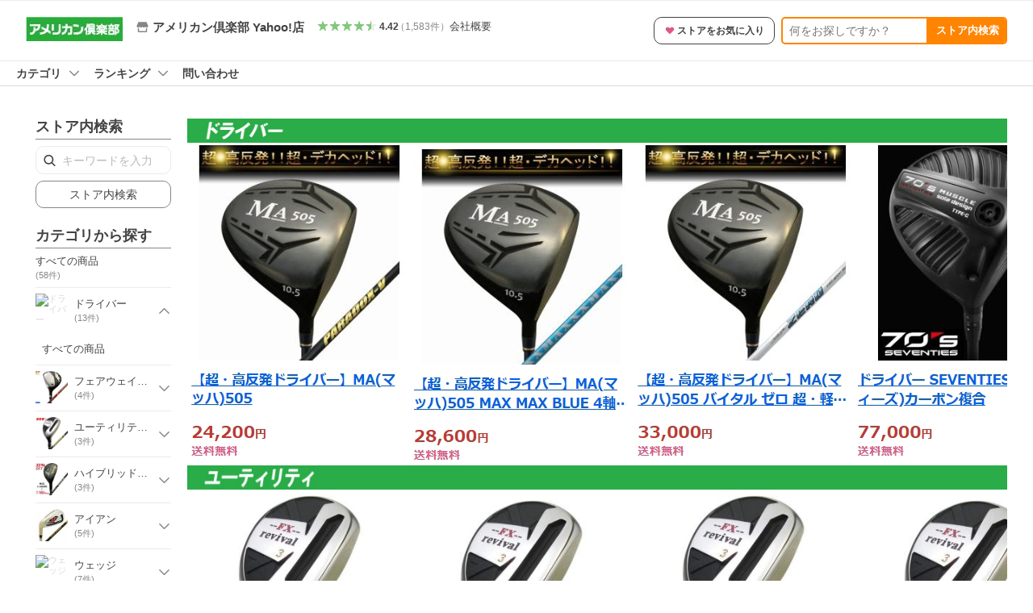

--- FILE ---
content_type: text/html; charset=utf-8
request_url: https://store.shopping.yahoo.co.jp/amcgolf/index.html
body_size: 22297
content:
<!DOCTYPE html><html><head><meta charSet="utf-8"/><meta name="description" content="驚きにの低価格と高品質のゴルフクラブの製造・直販店、アメリカン倶楽部です。初心者からアベレージゴルファーまで、ゴルフを気軽に、優しく、簡単に！:アメリカン倶楽部 Yahoo!店 - 通販 - LINEアカウント連携でPayPayポイント毎日5%（上限あり）Yahoo!ショッピング"/><link rel="stylesheet" href="https://s.yimg.jp/images/shp_shared_parts/v2/2.0.227/css/pc/style.css" charSet="utf-8"/><meta name="viewport" content="width=1054"/><title>アメリカン倶楽部 Yahoo!店 - Yahoo!ショッピング</title><link rel="canonical" href="https://store.shopping.yahoo.co.jp/amcgolf/"/><link rel="alternate" href="android-app://jp.co.yahoo.android.yshopping/yj-shopping/store/top?storeid=amcgolf"/><meta property="og:title" content="アメリカン倶楽部 Yahoo!店 - Yahoo!ショッピング"/><meta property="og:description" content="驚きにの低価格と高品質のゴルフクラブの製造・直販店、アメリカン倶楽部です。初心者からアベレージゴルファーまで、ゴルフを気軽に、優しく、簡単に！:アメリカン倶楽部 Yahoo!店 - 通販 - LINEアカウント連携でPayPayポイント毎日5%（上限あり）Yahoo!ショッピング"/><meta name="next-head-count" content="9"/><meta http-equiv="X-UA-Compatible" content="IE=edge"/><meta name="format-detection" content="telephone=no"/><script>
              var TLDataContext = {
                ual : {
                  pageview : {
                    opttype : 'pc',
                    content_id : '',
                    id_type : 'shopping',
                    nopv : 'false',
                    mtestid : '',
                    ss_join_id : '',
                    ss_join_id_type : '',
                    hierarchy_id : '2079001822'
                  },
                  search : {
                          opttype : 'pc', 
                          result_query : 'アメリカン倶楽部 Yahoo!店',
                          origin_query : 'アメリカン倶楽部 Yahoo!店',
                          current_page : '1',
                          ss_join_id : "",
                          ss_join_id_type : "",
                          entities : [],
                          mtestid : ""
                        }
                }
              };</script><script async="" src="https://s.yimg.jp/images/commerce/js/libs/jquery/core/3.6.0/jquery.min.js"></script><script id="pvCount" data-nscript="beforeInteractive">
            (function() {
                var domain = "store.shopping.yahoo.co.jp";
                var spaceid = 2079001822;
                var property = "jp_shp_new";
                var url = "https://pvtag.yahoo.co.jp/t?f=" + spaceid + "&p=" + property + "&domain=" + domain + "&js=1&rnd=" + new Date().getTime();
                document.write("<script src=" + url + ">" + "<" + "/" + "script>");
            })();
        </script><link rel="preload" href="https://s.yimg.jp/images/shp_front/syene-front/prod/202601201013/_next/static/css/pages/_app.css" as="style"/><link rel="stylesheet" href="https://s.yimg.jp/images/shp_front/syene-front/prod/202601201013/_next/static/css/pages/_app.css" data-n-g=""/><link rel="preload" href="https://s.yimg.jp/images/shp_front/syene-front/prod/202601201013/_next/static/css/4639.css" as="style"/><link rel="stylesheet" href="https://s.yimg.jp/images/shp_front/syene-front/prod/202601201013/_next/static/css/4639.css"/><link rel="preload" href="https://s.yimg.jp/images/shp_front/syene-front/prod/202601201013/_next/static/css/595.css" as="style"/><link rel="stylesheet" href="https://s.yimg.jp/images/shp_front/syene-front/prod/202601201013/_next/static/css/595.css"/><link rel="preload" href="https://s.yimg.jp/images/shp_front/syene-front/prod/202601201013/_next/static/css/9310.css" as="style"/><link rel="stylesheet" href="https://s.yimg.jp/images/shp_front/syene-front/prod/202601201013/_next/static/css/9310.css"/><link rel="preload" href="https://s.yimg.jp/images/shp_front/syene-front/prod/202601201013/_next/static/css/1107.css" as="style"/><link rel="stylesheet" href="https://s.yimg.jp/images/shp_front/syene-front/prod/202601201013/_next/static/css/1107.css"/><link rel="preload" href="https://s.yimg.jp/images/shp_front/syene-front/prod/202601201013/_next/static/css/7933.css" as="style"/><link rel="stylesheet" href="https://s.yimg.jp/images/shp_front/syene-front/prod/202601201013/_next/static/css/7933.css"/><link rel="preload" href="https://s.yimg.jp/images/shp_front/syene-front/prod/202601201013/_next/static/css/9027.css" as="style"/><link rel="stylesheet" href="https://s.yimg.jp/images/shp_front/syene-front/prod/202601201013/_next/static/css/9027.css"/><link rel="preload" href="https://s.yimg.jp/images/shp_front/syene-front/prod/202601201013/_next/static/css/6941.css" as="style"/><link rel="stylesheet" href="https://s.yimg.jp/images/shp_front/syene-front/prod/202601201013/_next/static/css/6941.css"/><noscript data-n-css=""></noscript><script defer="" nomodule="" src="https://s.yimg.jp/images/shp_front/syene-front/prod/202601201013/_next/static/chunks/polyfills-42372ed130431b0a.js"></script><script id="ual" src="https://s.yimg.jp/images/ds/managed/1/managed-ual.min.js?tk=e8a95dd8-c2f5-45a4-911a-3524b82a6610&amp;service=shopping" defer="" data-nscript="beforeInteractive"></script><script src="https://s.yimg.jp/images/shp-delivery/utils/1.0/ptahLinkParamsUpdater.js" defer="" data-nscript="beforeInteractive"></script><script src="https://s.yimg.jp/images/shp-delivery/utils/1.1/ptahGlobalCommon.js" defer="" data-nscript="beforeInteractive"></script><script defer="" src="https://s.yimg.jp/images/ds/cl/ds-custom-logger-2.1.1.min.js" data-nscript="beforeInteractive"></script><script defer="" src="https://s.yimg.jp/images/shp_front/syene-front/prod/202601201013/_next/static/chunks/26770aaf.js"></script><script defer="" src="https://s.yimg.jp/images/shp_front/syene-front/prod/202601201013/_next/static/chunks/3197.js"></script><script defer="" src="https://s.yimg.jp/images/shp_front/syene-front/prod/202601201013/_next/static/chunks/2064.js"></script><script defer="" src="https://s.yimg.jp/images/shp_front/syene-front/prod/202601201013/_next/static/chunks/9451.js"></script><script defer="" src="https://s.yimg.jp/images/shp_front/syene-front/prod/202601201013/_next/static/chunks/6899.js"></script><script defer="" src="https://s.yimg.jp/images/shp_front/syene-front/prod/202601201013/_next/static/chunks/7848.js"></script><script defer="" src="https://s.yimg.jp/images/shp_front/syene-front/prod/202601201013/_next/static/chunks/6421.js"></script><script defer="" src="https://s.yimg.jp/images/shp_front/syene-front/prod/202601201013/_next/static/chunks/3226.js"></script><script defer="" src="https://s.yimg.jp/images/shp_front/syene-front/prod/202601201013/_next/static/chunks/6411.js"></script><script defer="" src="https://s.yimg.jp/images/shp_front/syene-front/prod/202601201013/_next/static/chunks/5791.js"></script><script defer="" src="https://s.yimg.jp/images/shp_front/syene-front/prod/202601201013/_next/static/chunks/4928.js"></script><script defer="" src="https://s.yimg.jp/images/shp_front/syene-front/prod/202601201013/_next/static/chunks/4270.js"></script><script defer="" src="https://s.yimg.jp/images/shp_front/syene-front/prod/202601201013/_next/static/chunks/711.js"></script><script defer="" src="https://s.yimg.jp/images/shp_front/syene-front/prod/202601201013/_next/static/chunks/2692.js"></script><script defer="" src="https://s.yimg.jp/images/shp_front/syene-front/prod/202601201013/_next/static/chunks/9539.js"></script><script defer="" src="https://s.yimg.jp/images/shp_front/syene-front/prod/202601201013/_next/static/chunks/5926.js"></script><script defer="" src="https://s.yimg.jp/images/shp_front/syene-front/prod/202601201013/_next/static/chunks/5345.js"></script><script src="https://s.yimg.jp/images/shp_front/syene-front/prod/202601201013/_next/static/chunks/webpack.js" defer=""></script><script src="https://s.yimg.jp/images/shp_front/syene-front/prod/202601201013/_next/static/chunks/framework.js" defer=""></script><script src="https://s.yimg.jp/images/shp_front/syene-front/prod/202601201013/_next/static/chunks/main.js" defer=""></script><script src="https://s.yimg.jp/images/shp_front/syene-front/prod/202601201013/_next/static/chunks/pages/_app.js" defer=""></script><script src="https://s.yimg.jp/images/shp_front/syene-front/prod/202601201013/_next/static/chunks/5396.js" defer=""></script><script src="https://s.yimg.jp/images/shp_front/syene-front/prod/202601201013/_next/static/chunks/pages/storefront/%40sellerid%40/top.js" defer=""></script><script src="https://s.yimg.jp/images/shp_front/syene-front/prod/202601201013/_next/static/202601201013/_buildManifest.js" defer=""></script><script src="https://s.yimg.jp/images/shp_front/syene-front/prod/202601201013/_next/static/202601201013/_ssgManifest.js" defer=""></script></head><body><noscript><iframe src="https://www.googletagmanager.com/ns.html?id=GTM-PWD7BRB8" height="0" width="0" style="display:none;visibility:hidden"></iframe></noscript><div id="__next"><div id="wrapper"><div class="PageFrame PageFrame--colorless"><header data-page-frame="header" class="PageFrame__header styles_header__Mp37e"><div class="CenteredContainer"><shp-masthead ssr="true" withEmg="true"><div><div class="front-delivery-display" data-ui-library-version="2.0.229" style="display:none"><link rel="stylesheet" href="https://s.yimg.jp/images/shp_shared_parts/v2/2.0.229/css/__scoped__/_frontDelivery/pc/style.css"/><div class="MastheadBeta____20229 front-delivery-reset____20229"><div class="MastheadBeta__banner____20229" id="shp_prmb" data-prmb-root="true"><div id="PRMB"></div></div><div class="MastheadBeta__body____20229" id="msthd"><div class="MastheadBeta__logo____20229"><a href="https://shopping.yahoo.co.jp/" class="MastheadBeta__logoLink____20229" data-cl-params="_cl_link:logo;_cl_position:0"><img src="https://s.yimg.jp/c/logo/f/2.0/shopping_r_34_2x.png" alt="Yahoo!ショッピング" width="238" height="34" class="ServiceLogo____20229 ServiceLogo--shopping____20229"/></a></div><div class="MastheadBeta__mainBox____20229"><p>IDでもっと便利に<a href="https://account.edit.yahoo.co.jp/registration?.src=shp&amp;.done=https://store.shopping.yahoo.co.jp/amcgolf/index.html" rel="nofollow" data-cl-params="_cl_link:account;_cl_position:1"><em>新規取得</em></a></p><p><a href="https://login.yahoo.co.jp/config/login?.src=shp&amp;.intl=jp&amp;.done=https://store.shopping.yahoo.co.jp/amcgolf/index.html" rel="nofollow" data-cl-params="_cl_link:account;_cl_position:2"><em>ログイン</em></a></p></div><div class="MastheadBeta__linkBox____20229"><ul class="MastheadBeta__links____20229"><li class="MastheadBeta__link____20229 MastheadBeta__link--emphasis____20229"><a href="https://www.yahoo.co.jp/" data-cl-params="_cl_link:common;_cl_position:0">Yahoo! JAPAN</a></li><li class="MastheadBeta__link____20229"><a href="https://business-ec.yahoo.co.jp/shopping/" data-cl-params="_cl_link:common;_cl_position:1">無料でお店を開こう！</a></li><li class="MastheadBeta__link____20229"><a href="https://support.yahoo-net.jp/PccShopping/s/" data-cl-params="_cl_link:common;_cl_position:2">ヘルプ</a></li></ul></div></div></div></div><div><div class="emg" data-emg="emg"><div class="emg3" data-emg="emg3"></div><div class="emg2" data-emg="emg2"></div><div class="emg1" data-emg="emg1"></div></div></div></div></shp-masthead><noscript class="JsOffAlert"><div class="JsOffAlert__body"><p class="JsOffAlert__title"><span class="JsOffAlert__titleIcon"><svg width="48" height="48" viewBox="0 0 48 48" aria-hidden="true" class="Symbol"><path fill-rule="evenodd" clip-rule="evenodd" d="M20.4818 42.2428a2.0002 2.0002 0 0 0 1.857 1.2572h2.9844a2.4999 2.4999 0 0 0 2.3212-1.5716l1.2924-3.2312a15.3906 15.3906 0 0 0 1.9641-.8144l3.5111 1.5047a2 2 0 0 0 2.202-.4241l2.3497-2.3497a2 2 0 0 0 .424-2.2021l-1.5047-3.5109c.3144-.6314.587-1.2872.8142-1.9639l3.5455-1.4181a2 2 0 0 0 1.2573-1.857v-3.3229a2.0002 2.0002 0 0 0-1.2572-1.857l-3.5455-1.4183a15.3993 15.3993 0 0 0-.8144-1.9643l1.5046-3.5106a2.0001 2.0001 0 0 0-.424-2.2021l-2.3497-2.3497a2.0001 2.0001 0 0 0-2.2021-.424l-3.5107 1.5044a15.4008 15.4008 0 0 0-1.9642-.8144l-1.4181-3.5455A2 2 0 0 0 25.6617 4.5h-3.3229a2.0001 2.0001 0 0 0-1.857 1.2572l-1.4183 3.5455c-.6768.2272-1.3328.4999-1.9643.8144l-3.5106-1.5046a2 2 0 0 0-2.2021.424l-2.3497 2.3497a2.0001 2.0001 0 0 0-.424 2.2021l1.5044 3.5107a15.401 15.401 0 0 0-.8145 1.9645l-3.5455 1.4183A2.0001 2.0001 0 0 0 4.5 22.3388v3.3229a2 2 0 0 0 1.2573 1.857l3.5455 1.4181c.2272.6768.4999 1.3327.8144 1.9641L8.6125 34.412a2 2 0 0 0 .4241 2.202l2.3497 2.3497a2 2 0 0 0 2.2021.424l3.5109-1.5047a15.412 15.412 0 0 0 1.9642.8143l1.4183 3.5455ZM16.5 24c0-4.1421 3.3579-7.5 7.5-7.5s7.5 3.3579 7.5 7.5-3.3579 7.5-7.5 7.5-7.5-3.3579-7.5-7.5Z"></path></svg></span><span class="JsOffAlert__titleText">JavaScriptが無効です</span></p><p class="JsOffAlert__help">ブラウザの設定で有効にしてください（<a href="https://support.yahoo-net.jp/noscript">設定方法</a>）</p></div></noscript><shp-message-header ssr="true"><div></div></shp-message-header><shp-search-header ssr="true"><div><div class="front-delivery-display" data-ui-library-version="2.0.229" style="display:none"><link rel="stylesheet" href="https://s.yimg.jp/images/shp_shared_parts/v2/2.0.229/css/__scoped__/_frontDelivery/pc/style.css"/><div class="SearchHeader____20229 front-delivery-reset____20229"><div data-search-header-main="true" class="SearchHeader__main____20229"><div class="SearchHeader__item____20229"><div class="SearchHeader__searchBoxWrapper____20229"><div class="SearchBox____20229"><form id="h_srch" class="SearchBox__form____20229" role="search" action="https://shopping.yahoo.co.jp/search"><div class="SearchBox__main____20229 SearchBox__main--gray____20229"><input type="search" placeholder="何をお探しですか？" name="p" autoComplete="off" aria-label="検索キーワード" class="SearchBox__inputField____20229" value=""/><div class="SearchBox__optionTriggerWrapper____20229"><button type="button" class="Button____20229 Button--blackTransparent____20229 SearchBox__optionTrigger____20229" data-cl-params="_cl_link:srchcond;_cl_position:0"><span><span class="SearchBox__optionButton____20229"><svg width="48" height="48" viewBox="0 0 48 48" aria-hidden="true" class="Symbol____20229 SearchBox__optionIcon____20229"><path fill-rule="evenodd" clip-rule="evenodd" d="M36 22H26V12c0-1.104-.896-2-2-2s-2 .896-2 2v10H12c-1.104 0-2 .896-2 2s.896 2 2 2h10v10c0 1.104.896 2 2 2s2-.896 2-2V26h10c1.104 0 2-.896 2-2s-.896-2-2-2Z"></path></svg><span class="SearchBox__optionText____20229">こだわり条件</span></span></span></button></div><div class="SearchBox__submitButtonWrapper____20229"><button type="submit" class="Button____20229 Button--blackTransparent____20229 SearchBox__submitButton____20229"><span><svg width="48" height="48" viewBox="0 0 48 48" role="img" aria-label="検索する" class="Symbol____20229 SearchBox__searchIcon____20229"><path fill-rule="evenodd" clip-rule="evenodd" d="M21 32c-6.075 0-11-4.925-11-11s4.925-11 11-11 11 4.925 11 11-4.925 11-11 11Zm20.414 6.586-8.499-8.499C34.842 27.563 36 24.421 36 21c0-8.284-6.716-15-15-15-8.284 0-15 6.716-15 15 0 8.284 6.716 15 15 15 3.42 0 6.563-1.157 9.086-3.085l8.5 8.499c.781.781 2.047.781 2.828 0 .781-.781.781-2.047 0-2.828Z"></path></svg></span></button></div></div><input type="hidden" name="aq" value=""/><input type="hidden" name="oq" value=""/><input type="hidden" name="sc_i" value="shopping-pc-web-search-suggest-h_srch-srchbtn-sgstfrom---h_srch-kwd"/></form></div></div><ul id="h_nav" class="SearchHeader__nav____20229"><li class="SearchHeader__navItem____20229"><div role="status" style="visibility:hidden" class="SearchHeader__addedItems____20229"><div role="img" class="SearchHeader__addedItemsImage____20229"><div style="visibility:hidden" class="SearchHeader__addedItem____20229 SearchHeader__addedItem--first____20229" aria-hidden="true"><p class="SearchHeader__addedItemMessage____20229">カートに追加しました</p><div class="SearchHeader__addedItemBody____20229"></div></div><div style="visibility:hidden" class="SearchHeader__addedItem____20229 SearchHeader__addedItem--second____20229"></div><div style="visibility:hidden" class="SearchHeader__addedItem____20229 SearchHeader__addedItem--third____20229"></div></div></div><a href="https://order.shopping.yahoo.co.jp/cgi-bin/cart-form?sc_i=shp_pc_store_searchBox_cart" class="SearchHeader__navItemInner____20229" rel="nofollow" aria-label="カート" data-cl-params="_cl_link:cart;_cl_position:0"><svg width="48" height="48" viewBox="0 0 48 48" aria-hidden="true" class="Symbol____20229 SearchHeader__navItemIcon____20229"><path d="M7 6c-1.1046 0-2 .8954-2 2s.8954 2 2 2h2.7944l4.1232 15.3879c.0161.0602.0348.119.0559.1763l-1.3888 4.5425c-.2002.6549-.0478 1.3334.3486 1.8316C13.2695 32.57 13.9345 33 14.7 33h22c1.1046 0 2-.8954 2-2s-.8954-2-2-2H17.1059l.9172-3H36.7c1.0541 0 1.9178-.8155 1.9945-1.85a2.5028 2.5028 0 0 0 .0155-.0486l3.216-10.5193c.323-1.0563-.2715-2.1744-1.3278-2.4974A1.9963 1.9963 0 0 0 39.9005 11H14.2034l-.8221-3.0682a2.01 2.01 0 0 0-.1217-.3337C13.0736 6.6861 12.2669 6 11.3 6H7ZM18 42c2.2091 0 4-1.7909 4-4 0-2.2091-1.7909-4-4-4-2.2091 0-4 1.7909-4 4 0 2.2091 1.7909 4 4 4ZM38 38c0 2.2091-1.7909 4-4 4-2.2091 0-4-1.7909-4-4 0-2.2091 1.7909-4 4-4 2.2091 0 4 1.7909 4 4Z"></path></svg><span aria-hidden="true" class="SearchHeader__navItemText____20229">カート</span></a></li><li class="SearchHeader__navItem____20229"><a href="https://shopping.yahoo.co.jp/my/wishlist/item?sc_i=shp_pc_store_searchBox_watchlist" class="SearchHeader__navItemInner____20229" rel="nofollow" data-cl-params="_cl_link:fav;_cl_position:0"><svg width="48" height="48" viewBox="0 0 48 48" aria-hidden="true" class="Symbol____20229 SearchHeader__navItemIcon____20229"><path fill-rule="evenodd" clip-rule="evenodd" d="M39.4013 11.5708c-3.465-3.428-9.084-3.428-12.55 0l-2.851 2.82-2.852-2.82c-3.465-3.428-9.084-3.428-12.55 0-3.465 3.425-3.465 8.981 0 12.407l2.853 2.821-.001.001 12.195 12.055c.195.194.514.194.71 0l1.04-1.029c.001 0 .001 0 .001-.001l11.153-11.025-.001-.001 2.853-2.821c3.465-3.426 3.465-8.982 0-12.407Z"></path></svg><span class="SearchHeader__navItemText____20229">お気に入り</span></a></li><li class="SearchHeader__navItem____20229"><a href="https://odhistory.shopping.yahoo.co.jp/cgi-bin/history-list?sc_i=shp_pc_store_searchBox_order_history" class="SearchHeader__navItemInner____20229" rel="nofollow" data-cl-params="_cl_link:ordhist;_cl_position:0"><svg width="48" height="48" viewBox="0 0 48 48" aria-hidden="true" class="Symbol____20229 SearchHeader__navItemIcon____20229"><path d="M9.1322 26C10.11 33.3387 16.3938 39 24 39c8.2843 0 15-6.7157 15-15S32.2843 9 24 9c-4.6514 0-8.8083 2.1171-11.5596 5.4404l2.8525 2.8525c.63.63.1838 1.7071-.7071 1.7071H6c-.5523 0-1-.4477-1-1V9.4142c0-.8909 1.0771-1.337 1.7071-.707l2.895 2.8948C13.0862 7.5593 18.2442 5 24 5c10.4934 0 19 8.5066 19 19s-8.5066 19-19 19c-9.8179 0-17.8966-7.4467-18.896-17h4.0282Z"></path><path d="M29.8653 17.1217c.3174-.6951.0599-1.5306-.6153-1.9205-.7174-.4142-1.6348-.1684-2.049.5491l-3.2012 5.5437-3.2008-5.5437-.0781-.1217c-.4433-.6224-1.2957-.8172-1.9709-.4274-.7174.4142-.9632 1.3316-.549 2.0491L21.5208 23h-1.9537C18.7015 23 18 23.6715 18 24.5s.7015 1.5 1.5671 1.5h2.9327v1h-2.9327C18.7015 27 18 27.6715 18 28.5s.7015 1.5 1.5671 1.5h2.9327l.0002 3.5c0 .829.671 1.5 1.5 1.5s1.5-.671 1.5-1.5l-.0002-3.5h2.9333c.8655 0 1.567-.6715 1.567-1.5s-.7015-1.5-1.567-1.5h-2.9333v-1h2.9333c.8655 0 1.567-.6715 1.567-1.5s-.7015-1.5-1.567-1.5h-1.9543l3.3202-5.7497.0663-.1286Z"></path></svg><span class="SearchHeader__navItemText____20229">注文履歴</span></a></li><li class="SearchHeader__navItem____20229"><a href="https://shopping.yahoo.co.jp/my/new?sc_i=shp_pc_store_searchBox_newinfo" class="SearchHeader__navItemInner____20229" rel="nofollow" aria-label="新着情報" data-cl-params="_cl_link:newinfo;_cl_position:0"><svg width="48" height="48" viewBox="0 0 48 48" aria-hidden="true" class="Symbol____20229 SearchHeader__navItemIcon____20229"><path d="m40.7925 32.314.1401.1172c1.453 1.218 1.25 2.751.413 3.745-.838.993-2.35.824-2.35.824H9.0046s-1.512.169-2.35-.824c-.837-.994-1.04-2.527.413-3.745l.14-.1172c1.45-1.2123 3.5398-2.9597 5.219-7.2088.691-1.7477.9939-4.1123 1.3039-6.5333.4685-3.6573.9534-7.4435 2.8181-9.4267 3.217-3.42 7.451-3.14 7.451-3.14s4.235-.28 7.452 3.14c1.8646 1.9832 2.3495 5.7694 2.818 9.4267.3101 2.421.6129 4.7856 1.304 6.5333 1.6791 4.2491 3.7689 5.9965 5.2189 7.2088ZM23.9999 42.005c-2.052 0-3.81-1.237-4.581-3.005h9.162c-.77 1.768-2.529 3.005-4.581 3.005Z"></path></svg><span aria-hidden="true" class="SearchHeader__navItemText____20229">新着情報</span></a></li><li class="SearchHeader__navItem____20229"><a href="https://shopping.yahoo.co.jp/my?sc_i=shp_pc_store_searchBox_my" class="SearchHeader__navItemInner____20229" rel="nofollow" data-cl-params="_cl_link:myshp;_cl_position:0"><svg width="48" height="48" viewBox="0 0 48 48" aria-hidden="true" class="Symbol____20229 SearchHeader__navItemIcon____20229"><path fill-rule="evenodd" clip-rule="evenodd" d="M21.9997 28.0001a39.938 39.938 0 0 1 4.001.2042L26.0001 42l-18.9944.0001c-.593 0-1.058-.527-1.001-1.144l.0516-.5166c.0098-.0923.0203-.1875.0314-.2853l.075-.6171c.014-.1075.0286-.2172.044-.3289l.1021-.691c.3915-2.486 1.1519-5.6067 2.593-7.0861 2.186-2.2467 7.135-3.0716 11.0379-3.2761l.7187-.0313.6885-.0179c.2239-.0039.4418-.0057.6528-.0057ZM40.5001 39c.8285 0 1.5.6716 1.5 1.5s-.6715 1.5-1.5 1.5h-11c-.8284 0-1.5-.6716-1.5-1.5s.6716-1.5 1.5-1.5h11Zm0-5c.8285 0 1.5.6716 1.5 1.5s-.6715 1.5-1.5 1.5h-11c-.8284 0-1.5-.6716-1.5-1.5s.6716-1.5 1.5-1.5h11Zm0-5c.8285 0 1.5.6716 1.5 1.5s-.6715 1.5-1.5 1.5h-11c-.8284 0-1.5-.6716-1.5-1.5s.6716-1.5 1.5-1.5h11Zm-18.5-23c4.418 0 8 3.996 8 8.918 0 4.922-2.864 11.082-8 11.082-5.226 0-8-6.16-8-11.082 0-4.922 3.581-8.918 8-8.918Z"></path></svg><span class="SearchHeader__navItemText____20229">マイページ</span></a></li></ul></div></div></div></div></div></shp-search-header><shp-penetrate-banner ssr="true" isPpkStore="true"><div><div></div></div></shp-penetrate-banner><shp-affiliates-bar ssr="true"><div></div></shp-affiliates-bar></div></header><div class="styles_sticky__kT82u"><div class="CenteredContainer"><div id="strh" class="target_modules"><div class="styles_storeSignboard__j_207"><p class="styles_sign__P_adt"><a href="https://store.shopping.yahoo.co.jp/amcgolf/" data-cl-params="_cl_link:strlg;_cl_position:0;"><span style="box-sizing:border-box;display:inline-block;overflow:hidden;width:initial;height:initial;background:none;opacity:1;border:0;margin:0;padding:0;position:relative;max-width:100%"><span style="box-sizing:border-box;display:block;width:initial;height:initial;background:none;opacity:1;border:0;margin:0;padding:0;max-width:100%"><img style="display:block;max-width:100%;width:initial;height:initial;background:none;opacity:1;border:0;margin:0;padding:0" alt="" aria-hidden="true" src="data:image/svg+xml,%3csvg%20xmlns=%27http://www.w3.org/2000/svg%27%20version=%271.1%27%20width=%27120%27%20height=%2730%27/%3e"/></span><img alt="アメリカン倶楽部 Yahoo!店 ロゴ" src="[data-uri]" decoding="async" data-nimg="intrinsic" style="position:absolute;top:0;left:0;bottom:0;right:0;box-sizing:border-box;padding:0;border:none;margin:auto;display:block;width:0;height:0;min-width:100%;max-width:100%;min-height:100%;max-height:100%"/><noscript><img alt="アメリカン倶楽部 Yahoo!店 ロゴ" loading="lazy" decoding="async" data-nimg="intrinsic" style="position:absolute;top:0;left:0;bottom:0;right:0;box-sizing:border-box;padding:0;border:none;margin:auto;display:block;width:0;height:0;min-width:100%;max-width:100%;min-height:100%;max-height:100%" src="https://shopping.c.yimg.jp/lib/amcgolf/amcgolf_1"/></noscript></span></a></p><div class="styles_info__qTrLw"><div class="styles_infoMain__4DwP3"><a href="https://store.shopping.yahoo.co.jp/amcgolf/" data-cl-params="_cl_link:storenam;_cl_position:0;"><div class="styles_infoItem__hqTQs"><svg width="48" height="48" viewBox="0 0 48 48" aria-hidden="true" class="Symbol styles_storeIcon__Auf_m"><path fill-rule="evenodd" clip-rule="evenodd" d="M10 42c-1.1046 0-2-.8954-2-2V28h4v10h24V28h4v12c0 1.0544-.8159 1.9182-1.8507 1.9945L38 42H10Zm33.5816-23.0026L38 6H10L4.4185 18.9972A4.9812 4.9812 0 0 0 4 21c0 2.7614 2.2386 5 5 5s5-2.2386 5-5c0 2.7614 2.2386 5 5 5s5-2.2386 5-5c0 2.7614 2.2386 5 5 5s5-2.2386 5-5c0 2.7614 2.2386 5 5 5s5-2.2386 5-5c0-.7123-.15-1.3892-.4184-2.0026Z"></path></svg><span class="styles_storeName__rFj6g">アメリカン倶楽部 Yahoo!店</span></div></a></div><div class="styles_infoSub__eV2td"><a href="https://shopping.yahoo.co.jp/store_rating/amcgolf/store/review/" data-cl-params="_cl_link:storerat;_cl_position:0;"><span class="Review Review--store styles_review__yC5S4"><span class="Review__stars" role="img" aria-label="5点中4.42点の評価"><span class="Review__starWrapper"><span class="Review__star Review__star--colored"><svg width="48" height="48" viewBox="0 0 48 48" aria-hidden="true" class="Symbol"><path fill-rule="evenodd" clip-rule="evenodd" d="M34.655 42.5567 24 34.8537l-10.655 7.703c-.183.133-.398.199-.613.199-.217 0-.436-.068-.62-.205a1.0627 1.0627 0 0 1-.377-1.183l4.087-12.582-10.432-8.49c-.346-.283-.478-.794-.33-1.217.148-.422.545-.745.99-.745h12.856l4.103-11.649c.149-.423.546-.685.99-.685.445 0 .842.253.991.675l4.104 11.659H41.95c.445 0 .842.323.9899.745.148.423.0161.914-.3299 1.197l-10.4321 8.501 4.087 12.586c.1411.435-.0109.915-.3769 1.185-.185.137-.403.208-.621.208-.2141 0-.429-.066-.612-.199Z"></path></svg></span></span><span class="Review__starWrapper"><span class="Review__star Review__star--colored"><svg width="48" height="48" viewBox="0 0 48 48" aria-hidden="true" class="Symbol"><path fill-rule="evenodd" clip-rule="evenodd" d="M34.655 42.5567 24 34.8537l-10.655 7.703c-.183.133-.398.199-.613.199-.217 0-.436-.068-.62-.205a1.0627 1.0627 0 0 1-.377-1.183l4.087-12.582-10.432-8.49c-.346-.283-.478-.794-.33-1.217.148-.422.545-.745.99-.745h12.856l4.103-11.649c.149-.423.546-.685.99-.685.445 0 .842.253.991.675l4.104 11.659H41.95c.445 0 .842.323.9899.745.148.423.0161.914-.3299 1.197l-10.4321 8.501 4.087 12.586c.1411.435-.0109.915-.3769 1.185-.185.137-.403.208-.621.208-.2141 0-.429-.066-.612-.199Z"></path></svg></span></span><span class="Review__starWrapper"><span class="Review__star Review__star--colored"><svg width="48" height="48" viewBox="0 0 48 48" aria-hidden="true" class="Symbol"><path fill-rule="evenodd" clip-rule="evenodd" d="M34.655 42.5567 24 34.8537l-10.655 7.703c-.183.133-.398.199-.613.199-.217 0-.436-.068-.62-.205a1.0627 1.0627 0 0 1-.377-1.183l4.087-12.582-10.432-8.49c-.346-.283-.478-.794-.33-1.217.148-.422.545-.745.99-.745h12.856l4.103-11.649c.149-.423.546-.685.99-.685.445 0 .842.253.991.675l4.104 11.659H41.95c.445 0 .842.323.9899.745.148.423.0161.914-.3299 1.197l-10.4321 8.501 4.087 12.586c.1411.435-.0109.915-.3769 1.185-.185.137-.403.208-.621.208-.2141 0-.429-.066-.612-.199Z"></path></svg></span></span><span class="Review__starWrapper"><span class="Review__star Review__star--colored"><svg width="48" height="48" viewBox="0 0 48 48" aria-hidden="true" class="Symbol"><path fill-rule="evenodd" clip-rule="evenodd" d="M34.655 42.5567 24 34.8537l-10.655 7.703c-.183.133-.398.199-.613.199-.217 0-.436-.068-.62-.205a1.0627 1.0627 0 0 1-.377-1.183l4.087-12.582-10.432-8.49c-.346-.283-.478-.794-.33-1.217.148-.422.545-.745.99-.745h12.856l4.103-11.649c.149-.423.546-.685.99-.685.445 0 .842.253.991.675l4.104 11.659H41.95c.445 0 .842.323.9899.745.148.423.0161.914-.3299 1.197l-10.4321 8.501 4.087 12.586c.1411.435-.0109.915-.3769 1.185-.185.137-.403.208-.621.208-.2141 0-.429-.066-.612-.199Z"></path></svg></span></span><span class="Review__starWrapper"><span class="Review__starHalf"><svg width="48" height="48" viewBox="0 0 48 48" aria-hidden="true" class="Symbol"><path fill-rule="evenodd" clip-rule="evenodd" d="M23.9995 6c-.445 0-.841.262-.99.685l-4.104 11.6479H6.0495c-.445 0-.842.324-.989.746-.149.423-.017.934.33 1.216l10.432 8.491-4.088 12.582c-.141.435.011.912.377 1.183a1.0412 1.0412 0 0 0 1.233.006l10.655-7.703V5.9999Z"></path></svg></span><span class="Review__star"><svg width="48" height="48" viewBox="0 0 48 48" aria-hidden="true" class="Symbol"><path fill-rule="evenodd" clip-rule="evenodd" d="M34.655 42.5567 24 34.8537l-10.655 7.703c-.183.133-.398.199-.613.199-.217 0-.436-.068-.62-.205a1.0627 1.0627 0 0 1-.377-1.183l4.087-12.582-10.432-8.49c-.346-.283-.478-.794-.33-1.217.148-.422.545-.745.99-.745h12.856l4.103-11.649c.149-.423.546-.685.99-.685.445 0 .842.253.991.675l4.104 11.659H41.95c.445 0 .842.323.9899.745.148.423.0161.914-.3299 1.197l-10.4321 8.501 4.087 12.586c.1411.435-.0109.915-.3769 1.185-.185.137-.403.208-.621.208-.2141 0-.429-.066-.612-.199Z"></path></svg></span></span></span><span class="Review__average" aria-hidden="true">4.42</span><span class="Review__count Review__count--hasBrackets">（<!-- -->1,583<!-- -->件<!-- -->）</span></span></a><a class="styles_infoItemLink__YfH3L" href="https://store.shopping.yahoo.co.jp/amcgolf/info.html" data-cl-params="_cl_link:strinfo;_cl_position:0;">会社概要</a></div></div><div class="styles_actions__QTnCq"><p class="styles_action__dpolX"></p><p class="styles_action__dpolX"><button type="button" class="Button Button--blackOutline styles_storeFavoriteButton__n_9ee" data-cl-params="_cl_link:addstore;_cl_position:0;ext_act:store_fav;"><span><span class="styles_storeFavoriteText__MH3Yz"><svg width="48" height="48" viewBox="0 0 48 48" aria-hidden="true" class="Symbol styles_storeFavoriteIcon__pmGTx"><path fill-rule="evenodd" clip-rule="evenodd" d="M39.4013 11.5708c-3.465-3.428-9.084-3.428-12.55 0l-2.851 2.82-2.852-2.82c-3.465-3.428-9.084-3.428-12.55 0-3.465 3.425-3.465 8.981 0 12.407l2.853 2.821-.001.001 12.195 12.055c.195.194.514.194.71 0l1.04-1.029c.001 0 .001 0 .001-.001l11.153-11.025-.001-.001 2.853-2.821c3.465-3.426 3.465-8.982 0-12.407Z"></path></svg>ストアをお気に入り</span></span></button></p><div class="styles_action__dpolX"><form action="https://store.shopping.yahoo.co.jp/amcgolf/search.html#CentSrchFilter1"><div class="styles_search__PsiBJ"><input type="search" name="p" placeholder="何をお探しですか？" class="styles_searchInput__8OGl_" value=""/><button data-cl-params="_cl_link:strsrc;_cl_position:0;" type="submit" class="styles_searchSubmit__3sK9s">ストア内検索</button></div></form></div></div></div></div></div><div id="nvgh" class="styles_navigationHeader__3rRwO target_modules"><ul class="styles_items__Ex3lU"><li class="styles_item__yPs6H"><button class="styles_itemName__GR7XD" data-cl-params="_cl_link:strcnt1;_cl_position:0">カテゴリ<svg width="48" height="48" viewBox="0 0 48 48" aria-hidden="true" class="Symbol styles_arrowIcon__Jc0Yn"><path fill-rule="evenodd" clip-rule="evenodd" d="M24 29.1761 9.4123 14.5842c-.7771-.7789-2.0515-.7789-2.8287 0-.7781.778-.7781 2.051 0 2.83l15.998 16.0028c.3901.39.9043.584 1.4184.583.5141.001 1.0283-.193 1.4184-.583l15.998-16.0028c.7781-.779.7781-2.052 0-2.83-.7772-.7789-2.0516-.7789-2.8288 0L24 29.1761Z"></path></svg></button></li><li class="styles_item__yPs6H"><button class="styles_itemName__GR7XD" data-cl-params="_cl_link:strcnt2;_cl_position:0">ランキング<svg width="48" height="48" viewBox="0 0 48 48" aria-hidden="true" class="Symbol styles_arrowIcon__Jc0Yn"><path fill-rule="evenodd" clip-rule="evenodd" d="M24 29.1761 9.4123 14.5842c-.7771-.7789-2.0515-.7789-2.8287 0-.7781.778-.7781 2.051 0 2.83l15.998 16.0028c.3901.39.9043.584 1.4184.583.5141.001 1.0283-.193 1.4184-.583l15.998-16.0028c.7781-.779.7781-2.052 0-2.83-.7772-.7789-2.0516-.7789-2.8288 0L24 29.1761Z"></path></svg></button></li><li class="styles_item__yPs6H"><a href="https://talk.shopping.yahoo.co.jp/contact/amcgolf" class="styles_itemName__GR7XD" target="_blank" rel="noreferrer nofollow" data-cl-params="_cl_link:strcnt3;_cl_position:0">問い合わせ</a></li></ul></div></div><main class="PageFrame__main"><div class="CenteredContainer"><div class="Column styles_column__dbA3p"><div class="Column__left styles_columnLeft__P4FqI"><div id="sdnvsch" class="styles_sideSearchBox__JnNow target_modules"><h2 class="styles_title__PBan9 styles_border__1a5zs">ストア内検索</h2><form class="styles_searchBox__FLKUu" action="https://store.shopping.yahoo.co.jp/amcgolf/search.html#CentSrchFilter1"><div class="styles_textfiledWrapper__HaIqj"><span class="styles_searchIconWrapper__Qnoup"><svg width="48" height="48" viewBox="0 0 48 48" aria-hidden="true" class="Symbol styles_searchIcon__w170q"><path fill-rule="evenodd" clip-rule="evenodd" d="M21 32c-6.075 0-11-4.925-11-11s4.925-11 11-11 11 4.925 11 11-4.925 11-11 11Zm20.414 6.586-8.499-8.499C34.842 27.563 36 24.421 36 21c0-8.284-6.716-15-15-15-8.284 0-15 6.716-15 15 0 8.284 6.716 15 15 15 3.42 0 6.563-1.157 9.086-3.085l8.5 8.499c.781.781 2.047.781 2.828 0 .781-.781.781-2.047 0-2.828Z"></path></svg></span><span class="Textfield styles_textfiled__40T3W"><input type="search" placeholder="キーワードを入力" autoCapitalize="none" autoCorrect="off" autoComplete="off" name="p" class="Textfield__input" value=""/></span></div><button type="submit" class="Button Button--gray styles_submitButton__6gNsV" data-cl-params="_cl_link:ssschbt;_cl_position:0"><span>ストア内検索</span></button></form></div><div class="styles_sideCategoryMenu__UJmAw"><div id="sdnv" class="styles_sideCategoryMenu__hh2oM target_modules"><h2 class="styles_title__PBan9 styles_border__1a5zs">カテゴリから探す</h2><a class="styles_allCategory__uYbBL" href="https://store.shopping.yahoo.co.jp/amcgolf/search.html" data-cl-params="_cl_link:alitem;_cl_position:0"><span class="styles_title__1_sGl">すべての商品</span><span class="styles_count__mQ_Tl">(<!-- -->58<!-- -->件)</span></a><div class="styles_storeCategoryItem__HabL9"><button class="styles_parentCategoryButton__pxPK7" data-cl-params="_cl_link:catgf;_cl_position:0"><div class="styles_parentCategory__5f6CC"><div class="styles_categoryImage__Y5tfR"><span style="box-sizing:border-box;display:inline-block;overflow:hidden;width:initial;height:initial;background:none;opacity:1;border:0;margin:0;padding:0;position:relative;max-width:100%"><span style="box-sizing:border-box;display:block;width:initial;height:initial;background:none;opacity:1;border:0;margin:0;padding:0;max-width:100%"><img style="display:block;max-width:100%;width:initial;height:initial;background:none;opacity:1;border:0;margin:0;padding:0" alt="" aria-hidden="true" src="data:image/svg+xml,%3csvg%20xmlns=%27http://www.w3.org/2000/svg%27%20version=%271.1%27%20width=%2740%27%20height=%2740%27/%3e"/></span><img alt="ドライバー" src="[data-uri]" decoding="async" data-nimg="intrinsic" class="styles_image__eSsP0" style="position:absolute;top:0;left:0;bottom:0;right:0;box-sizing:border-box;padding:0;border:none;margin:auto;display:block;width:0;height:0;min-width:100%;max-width:100%;min-height:100%;max-height:100%"/><noscript><img alt="ドライバー" loading="lazy" decoding="async" data-nimg="intrinsic" style="position:absolute;top:0;left:0;bottom:0;right:0;box-sizing:border-box;padding:0;border:none;margin:auto;display:block;width:0;height:0;min-width:100%;max-width:100%;min-height:100%;max-height:100%" class="styles_image__eSsP0" src="https://shopping.c.yimg.jp/lib/amcgolf/amcgolf_driver-diverse1_i_20230831101257.jpg"/></noscript></span></div><p class="styles_categoryTitle__EQEZI"><span class="styles_title__1_sGl">ドライバー</span><span class="styles_count__mQ_Tl">(<!-- -->13<!-- -->件)</span></p><svg width="48" height="48" viewBox="0 0 48 48" aria-hidden="true" class="Symbol styles_categoryArrowIcon__open__9ODbe styles_categoryArrowIcon__ehyDP"><path fill-rule="evenodd" clip-rule="evenodd" d="M24 29.1761 9.4123 14.5842c-.7771-.7789-2.0515-.7789-2.8287 0-.7781.778-.7781 2.051 0 2.83l15.998 16.0028c.3901.39.9043.584 1.4184.583.5141.001 1.0283-.193 1.4184-.583l15.998-16.0028c.7781-.779.7781-2.052 0-2.83-.7772-.7789-2.0516-.7789-2.8288 0L24 29.1761Z"></path></svg></div></button><div class="Expand__area" style="--_Expand-initial-display:block;--_Expand-transition-duration:250ms"><div class="styles_childCategoryLoading__AYIT2"><svg width="30" height="30" viewBox="0 0 30 30" role="img" aria-label="読み込み中" class="ProgressIndicator"><path fill-rule="evenodd" d="M0 15C0 6.7157 6.7157 0 15 0s15 6.7157 15 15-6.7157 15-15 15S0 23.2843 0 15m3-.3332c0 6.4433 5.2233 11.6666 11.6667 11.6666 6.4433 0 11.6666-5.2233 11.6666-11.6666S21.11 3.0001 14.6667 3.0001 3 8.2234 3 14.6668" clip-rule="evenodd"></path><path d="M26.6667 15H30c0-8.2843-6.7157-15-15-15v3.3333c6.4433 0 11.6667 5.2234 11.6667 11.6667"></path></svg></div></div></div><div class="styles_storeCategoryItem__HabL9"><button class="styles_parentCategoryButton__pxPK7" data-cl-params="_cl_link:catgf;_cl_position:1"><div class="styles_parentCategory__5f6CC"><div class="styles_categoryImage__Y5tfR"><span style="box-sizing:border-box;display:inline-block;overflow:hidden;width:initial;height:initial;background:none;opacity:1;border:0;margin:0;padding:0;position:relative;max-width:100%"><span style="box-sizing:border-box;display:block;width:initial;height:initial;background:none;opacity:1;border:0;margin:0;padding:0;max-width:100%"><img style="display:block;max-width:100%;width:initial;height:initial;background:none;opacity:1;border:0;margin:0;padding:0" alt="" aria-hidden="true" src="data:image/svg+xml,%3csvg%20xmlns=%27http://www.w3.org/2000/svg%27%20version=%271.1%27%20width=%2740%27%20height=%2740%27/%3e"/></span><img alt="フェアウェイウッド" src="[data-uri]" decoding="async" data-nimg="intrinsic" class="styles_image__eSsP0" style="position:absolute;top:0;left:0;bottom:0;right:0;box-sizing:border-box;padding:0;border:none;margin:auto;display:block;width:0;height:0;min-width:100%;max-width:100%;min-height:100%;max-height:100%"/><noscript><img alt="フェアウェイウッド" loading="lazy" decoding="async" data-nimg="intrinsic" style="position:absolute;top:0;left:0;bottom:0;right:0;box-sizing:border-box;padding:0;border:none;margin:auto;display:block;width:0;height:0;min-width:100%;max-width:100%;min-height:100%;max-height:100%" class="styles_image__eSsP0" src="https://item-shopping.c.yimg.jp/i/d/amcgolf_fwo-left001"/></noscript></span></div><p class="styles_categoryTitle__EQEZI"><span class="styles_title__1_sGl">フェアウェイウッド</span><span class="styles_count__mQ_Tl">(<!-- -->4<!-- -->件)</span></p><svg width="48" height="48" viewBox="0 0 48 48" aria-hidden="true" class="Symbol  styles_categoryArrowIcon__ehyDP"><path fill-rule="evenodd" clip-rule="evenodd" d="M24 29.1761 9.4123 14.5842c-.7771-.7789-2.0515-.7789-2.8287 0-.7781.778-.7781 2.051 0 2.83l15.998 16.0028c.3901.39.9043.584 1.4184.583.5141.001 1.0283-.193 1.4184-.583l15.998-16.0028c.7781-.779.7781-2.052 0-2.83-.7772-.7789-2.0516-.7789-2.8288 0L24 29.1761Z"></path></svg></div></button><div class="Expand__area" style="--_Expand-initial-display:none;--_Expand-transition-duration:250ms"></div></div><div class="styles_storeCategoryItem__HabL9"><button class="styles_parentCategoryButton__pxPK7" data-cl-params="_cl_link:catgf;_cl_position:2"><div class="styles_parentCategory__5f6CC"><div class="styles_categoryImage__Y5tfR"><span style="box-sizing:border-box;display:inline-block;overflow:hidden;width:initial;height:initial;background:none;opacity:1;border:0;margin:0;padding:0;position:relative;max-width:100%"><span style="box-sizing:border-box;display:block;width:initial;height:initial;background:none;opacity:1;border:0;margin:0;padding:0;max-width:100%"><img style="display:block;max-width:100%;width:initial;height:initial;background:none;opacity:1;border:0;margin:0;padding:0" alt="" aria-hidden="true" src="data:image/svg+xml,%3csvg%20xmlns=%27http://www.w3.org/2000/svg%27%20version=%271.1%27%20width=%2740%27%20height=%2740%27/%3e"/></span><img alt="ユーティリティウッド" src="[data-uri]" decoding="async" data-nimg="intrinsic" class="styles_image__eSsP0" style="position:absolute;top:0;left:0;bottom:0;right:0;box-sizing:border-box;padding:0;border:none;margin:auto;display:block;width:0;height:0;min-width:100%;max-width:100%;min-height:100%;max-height:100%"/><noscript><img alt="ユーティリティウッド" loading="lazy" decoding="async" data-nimg="intrinsic" style="position:absolute;top:0;left:0;bottom:0;right:0;box-sizing:border-box;padding:0;border:none;margin:auto;display:block;width:0;height:0;min-width:100%;max-width:100%;min-height:100%;max-height:100%" class="styles_image__eSsP0" src="https://shopping.c.yimg.jp/lib/amcgolf/2025022501.gif"/></noscript></span></div><p class="styles_categoryTitle__EQEZI"><span class="styles_title__1_sGl">ユーティリティウッド</span><span class="styles_count__mQ_Tl">(<!-- -->3<!-- -->件)</span></p><svg width="48" height="48" viewBox="0 0 48 48" aria-hidden="true" class="Symbol  styles_categoryArrowIcon__ehyDP"><path fill-rule="evenodd" clip-rule="evenodd" d="M24 29.1761 9.4123 14.5842c-.7771-.7789-2.0515-.7789-2.8287 0-.7781.778-.7781 2.051 0 2.83l15.998 16.0028c.3901.39.9043.584 1.4184.583.5141.001 1.0283-.193 1.4184-.583l15.998-16.0028c.7781-.779.7781-2.052 0-2.83-.7772-.7789-2.0516-.7789-2.8288 0L24 29.1761Z"></path></svg></div></button><div class="Expand__area" style="--_Expand-initial-display:none;--_Expand-transition-duration:250ms"></div></div><div class="styles_storeCategoryItem__HabL9"><button class="styles_parentCategoryButton__pxPK7" data-cl-params="_cl_link:catgf;_cl_position:3"><div class="styles_parentCategory__5f6CC"><div class="styles_categoryImage__Y5tfR"><span style="box-sizing:border-box;display:inline-block;overflow:hidden;width:initial;height:initial;background:none;opacity:1;border:0;margin:0;padding:0;position:relative;max-width:100%"><span style="box-sizing:border-box;display:block;width:initial;height:initial;background:none;opacity:1;border:0;margin:0;padding:0;max-width:100%"><img style="display:block;max-width:100%;width:initial;height:initial;background:none;opacity:1;border:0;margin:0;padding:0" alt="" aria-hidden="true" src="data:image/svg+xml,%3csvg%20xmlns=%27http://www.w3.org/2000/svg%27%20version=%271.1%27%20width=%2740%27%20height=%2740%27/%3e"/></span><img alt="ハイブリッドアイアン" src="[data-uri]" decoding="async" data-nimg="intrinsic" class="styles_image__eSsP0" style="position:absolute;top:0;left:0;bottom:0;right:0;box-sizing:border-box;padding:0;border:none;margin:auto;display:block;width:0;height:0;min-width:100%;max-width:100%;min-height:100%;max-height:100%"/><noscript><img alt="ハイブリッドアイアン" loading="lazy" decoding="async" data-nimg="intrinsic" style="position:absolute;top:0;left:0;bottom:0;right:0;box-sizing:border-box;padding:0;border:none;margin:auto;display:block;width:0;height:0;min-width:100%;max-width:100%;min-height:100%;max-height:100%" class="styles_image__eSsP0" src="https://item-shopping.c.yimg.jp/i/d/amcgolf_hyo01001"/></noscript></span></div><p class="styles_categoryTitle__EQEZI"><span class="styles_title__1_sGl">ハイブリッドアイアン</span><span class="styles_count__mQ_Tl">(<!-- -->3<!-- -->件)</span></p><svg width="48" height="48" viewBox="0 0 48 48" aria-hidden="true" class="Symbol  styles_categoryArrowIcon__ehyDP"><path fill-rule="evenodd" clip-rule="evenodd" d="M24 29.1761 9.4123 14.5842c-.7771-.7789-2.0515-.7789-2.8287 0-.7781.778-.7781 2.051 0 2.83l15.998 16.0028c.3901.39.9043.584 1.4184.583.5141.001 1.0283-.193 1.4184-.583l15.998-16.0028c.7781-.779.7781-2.052 0-2.83-.7772-.7789-2.0516-.7789-2.8288 0L24 29.1761Z"></path></svg></div></button><div class="Expand__area" style="--_Expand-initial-display:none;--_Expand-transition-duration:250ms"></div></div><div class="styles_storeCategoryItem__HabL9"><button class="styles_parentCategoryButton__pxPK7" data-cl-params="_cl_link:catgf;_cl_position:4"><div class="styles_parentCategory__5f6CC"><div class="styles_categoryImage__Y5tfR"><span style="box-sizing:border-box;display:inline-block;overflow:hidden;width:initial;height:initial;background:none;opacity:1;border:0;margin:0;padding:0;position:relative;max-width:100%"><span style="box-sizing:border-box;display:block;width:initial;height:initial;background:none;opacity:1;border:0;margin:0;padding:0;max-width:100%"><img style="display:block;max-width:100%;width:initial;height:initial;background:none;opacity:1;border:0;margin:0;padding:0" alt="" aria-hidden="true" src="data:image/svg+xml,%3csvg%20xmlns=%27http://www.w3.org/2000/svg%27%20version=%271.1%27%20width=%2740%27%20height=%2740%27/%3e"/></span><img alt="アイアン" src="[data-uri]" decoding="async" data-nimg="intrinsic" class="styles_image__eSsP0" style="position:absolute;top:0;left:0;bottom:0;right:0;box-sizing:border-box;padding:0;border:none;margin:auto;display:block;width:0;height:0;min-width:100%;max-width:100%;min-height:100%;max-height:100%"/><noscript><img alt="アイアン" loading="lazy" decoding="async" data-nimg="intrinsic" style="position:absolute;top:0;left:0;bottom:0;right:0;box-sizing:border-box;padding:0;border:none;margin:auto;display:block;width:0;height:0;min-width:100%;max-width:100%;min-height:100%;max-height:100%" class="styles_image__eSsP0" src="https://item-shopping.c.yimg.jp/i/d/amcgolf_iro0151"/></noscript></span></div><p class="styles_categoryTitle__EQEZI"><span class="styles_title__1_sGl">アイアン</span><span class="styles_count__mQ_Tl">(<!-- -->5<!-- -->件)</span></p><svg width="48" height="48" viewBox="0 0 48 48" aria-hidden="true" class="Symbol  styles_categoryArrowIcon__ehyDP"><path fill-rule="evenodd" clip-rule="evenodd" d="M24 29.1761 9.4123 14.5842c-.7771-.7789-2.0515-.7789-2.8287 0-.7781.778-.7781 2.051 0 2.83l15.998 16.0028c.3901.39.9043.584 1.4184.583.5141.001 1.0283-.193 1.4184-.583l15.998-16.0028c.7781-.779.7781-2.052 0-2.83-.7772-.7789-2.0516-.7789-2.8288 0L24 29.1761Z"></path></svg></div></button><div class="Expand__area" style="--_Expand-initial-display:none;--_Expand-transition-duration:250ms"></div></div><div class="styles_storeCategoryItem__HabL9"><button class="styles_parentCategoryButton__pxPK7" data-cl-params="_cl_link:catgf;_cl_position:5"><div class="styles_parentCategory__5f6CC"><div class="styles_categoryImage__Y5tfR"><span style="box-sizing:border-box;display:inline-block;overflow:hidden;width:initial;height:initial;background:none;opacity:1;border:0;margin:0;padding:0;position:relative;max-width:100%"><span style="box-sizing:border-box;display:block;width:initial;height:initial;background:none;opacity:1;border:0;margin:0;padding:0;max-width:100%"><img style="display:block;max-width:100%;width:initial;height:initial;background:none;opacity:1;border:0;margin:0;padding:0" alt="" aria-hidden="true" src="data:image/svg+xml,%3csvg%20xmlns=%27http://www.w3.org/2000/svg%27%20version=%271.1%27%20width=%2740%27%20height=%2740%27/%3e"/></span><img alt="ウェッジ" src="[data-uri]" decoding="async" data-nimg="intrinsic" class="styles_image__eSsP0" style="position:absolute;top:0;left:0;bottom:0;right:0;box-sizing:border-box;padding:0;border:none;margin:auto;display:block;width:0;height:0;min-width:100%;max-width:100%;min-height:100%;max-height:100%"/><noscript><img alt="ウェッジ" loading="lazy" decoding="async" data-nimg="intrinsic" style="position:absolute;top:0;left:0;bottom:0;right:0;box-sizing:border-box;padding:0;border:none;margin:auto;display:block;width:0;height:0;min-width:100%;max-width:100%;min-height:100%;max-height:100%" class="styles_image__eSsP0" src="https://shopping.c.yimg.jp/lib/amcgolf/amcgolf_limsw105_i_20240401132756.jpg"/></noscript></span></div><p class="styles_categoryTitle__EQEZI"><span class="styles_title__1_sGl">ウェッジ</span><span class="styles_count__mQ_Tl">(<!-- -->7<!-- -->件)</span></p><svg width="48" height="48" viewBox="0 0 48 48" aria-hidden="true" class="Symbol  styles_categoryArrowIcon__ehyDP"><path fill-rule="evenodd" clip-rule="evenodd" d="M24 29.1761 9.4123 14.5842c-.7771-.7789-2.0515-.7789-2.8287 0-.7781.778-.7781 2.051 0 2.83l15.998 16.0028c.3901.39.9043.584 1.4184.583.5141.001 1.0283-.193 1.4184-.583l15.998-16.0028c.7781-.779.7781-2.052 0-2.83-.7772-.7789-2.0516-.7789-2.8288 0L24 29.1761Z"></path></svg></div></button><div class="Expand__area" style="--_Expand-initial-display:none;--_Expand-transition-duration:250ms"></div></div><div class="styles_storeCategoryItem__HabL9"><button class="styles_parentCategoryButton__pxPK7" data-cl-params="_cl_link:catgf;_cl_position:6"><div class="styles_parentCategory__5f6CC"><div class="styles_categoryImage__Y5tfR"><span style="box-sizing:border-box;display:inline-block;overflow:hidden;width:initial;height:initial;background:none;opacity:1;border:0;margin:0;padding:0;position:relative;max-width:100%"><span style="box-sizing:border-box;display:block;width:initial;height:initial;background:none;opacity:1;border:0;margin:0;padding:0;max-width:100%"><img style="display:block;max-width:100%;width:initial;height:initial;background:none;opacity:1;border:0;margin:0;padding:0" alt="" aria-hidden="true" src="data:image/svg+xml,%3csvg%20xmlns=%27http://www.w3.org/2000/svg%27%20version=%271.1%27%20width=%2740%27%20height=%2740%27/%3e"/></span><img alt="パター・チッパー" src="[data-uri]" decoding="async" data-nimg="intrinsic" class="styles_image__eSsP0" style="position:absolute;top:0;left:0;bottom:0;right:0;box-sizing:border-box;padding:0;border:none;margin:auto;display:block;width:0;height:0;min-width:100%;max-width:100%;min-height:100%;max-height:100%"/><noscript><img alt="パター・チッパー" loading="lazy" decoding="async" data-nimg="intrinsic" style="position:absolute;top:0;left:0;bottom:0;right:0;box-sizing:border-box;padding:0;border:none;margin:auto;display:block;width:0;height:0;min-width:100%;max-width:100%;min-height:100%;max-height:100%" class="styles_image__eSsP0" src="https://item-shopping.c.yimg.jp/i/d/amcgolf_impt070"/></noscript></span></div><p class="styles_categoryTitle__EQEZI"><span class="styles_title__1_sGl">パター・チッパー</span><span class="styles_count__mQ_Tl">(<!-- -->3<!-- -->件)</span></p><svg width="48" height="48" viewBox="0 0 48 48" aria-hidden="true" class="Symbol  styles_categoryArrowIcon__ehyDP"><path fill-rule="evenodd" clip-rule="evenodd" d="M24 29.1761 9.4123 14.5842c-.7771-.7789-2.0515-.7789-2.8287 0-.7781.778-.7781 2.051 0 2.83l15.998 16.0028c.3901.39.9043.584 1.4184.583.5141.001 1.0283-.193 1.4184-.583l15.998-16.0028c.7781-.779.7781-2.052 0-2.83-.7772-.7789-2.0516-.7789-2.8288 0L24 29.1761Z"></path></svg></div></button><div class="Expand__area" style="--_Expand-initial-display:none;--_Expand-transition-duration:250ms"></div></div><div class="styles_storeCategoryItem__HabL9"><button class="styles_parentCategoryButton__pxPK7" data-cl-params="_cl_link:catgf;_cl_position:7"><div class="styles_parentCategory__5f6CC"><div class="styles_categoryImage__Y5tfR"><span style="box-sizing:border-box;display:inline-block;overflow:hidden;width:initial;height:initial;background:none;opacity:1;border:0;margin:0;padding:0;position:relative;max-width:100%"><span style="box-sizing:border-box;display:block;width:initial;height:initial;background:none;opacity:1;border:0;margin:0;padding:0;max-width:100%"><img style="display:block;max-width:100%;width:initial;height:initial;background:none;opacity:1;border:0;margin:0;padding:0" alt="" aria-hidden="true" src="data:image/svg+xml,%3csvg%20xmlns=%27http://www.w3.org/2000/svg%27%20version=%271.1%27%20width=%2740%27%20height=%2740%27/%3e"/></span><img alt="ヘッドカバー" src="[data-uri]" decoding="async" data-nimg="intrinsic" class="styles_image__eSsP0" style="position:absolute;top:0;left:0;bottom:0;right:0;box-sizing:border-box;padding:0;border:none;margin:auto;display:block;width:0;height:0;min-width:100%;max-width:100%;min-height:100%;max-height:100%"/><noscript><img alt="ヘッドカバー" loading="lazy" decoding="async" data-nimg="intrinsic" style="position:absolute;top:0;left:0;bottom:0;right:0;box-sizing:border-box;padding:0;border:none;margin:auto;display:block;width:0;height:0;min-width:100%;max-width:100%;min-height:100%;max-height:100%" class="styles_image__eSsP0" src="https://item-shopping.c.yimg.jp/i/d/amcgolf_hc111"/></noscript></span></div><p class="styles_categoryTitle__EQEZI"><span class="styles_title__1_sGl">ヘッドカバー</span><span class="styles_count__mQ_Tl">(<!-- -->3<!-- -->件)</span></p><svg width="48" height="48" viewBox="0 0 48 48" aria-hidden="true" class="Symbol  styles_categoryArrowIcon__ehyDP"><path fill-rule="evenodd" clip-rule="evenodd" d="M24 29.1761 9.4123 14.5842c-.7771-.7789-2.0515-.7789-2.8287 0-.7781.778-.7781 2.051 0 2.83l15.998 16.0028c.3901.39.9043.584 1.4184.583.5141.001 1.0283-.193 1.4184-.583l15.998-16.0028c.7781-.779.7781-2.052 0-2.83-.7772-.7789-2.0516-.7789-2.8288 0L24 29.1761Z"></path></svg></div></button><div class="Expand__area" style="--_Expand-initial-display:none;--_Expand-transition-duration:250ms"></div></div><div class="styles_storeCategoryItem__HabL9"><button class="styles_parentCategoryButton__pxPK7" data-cl-params="_cl_link:catgf;_cl_position:8"><div class="styles_parentCategory__5f6CC"><div class="styles_categoryImage__Y5tfR"><span style="box-sizing:border-box;display:inline-block;overflow:hidden;width:initial;height:initial;background:none;opacity:1;border:0;margin:0;padding:0;position:relative;max-width:100%"><span style="box-sizing:border-box;display:block;width:initial;height:initial;background:none;opacity:1;border:0;margin:0;padding:0;max-width:100%"><img style="display:block;max-width:100%;width:initial;height:initial;background:none;opacity:1;border:0;margin:0;padding:0" alt="" aria-hidden="true" src="data:image/svg+xml,%3csvg%20xmlns=%27http://www.w3.org/2000/svg%27%20version=%271.1%27%20width=%2740%27%20height=%2740%27/%3e"/></span><img alt="ボール・シューズ・小物" src="[data-uri]" decoding="async" data-nimg="intrinsic" class="styles_image__eSsP0" style="position:absolute;top:0;left:0;bottom:0;right:0;box-sizing:border-box;padding:0;border:none;margin:auto;display:block;width:0;height:0;min-width:100%;max-width:100%;min-height:100%;max-height:100%"/><noscript><img alt="ボール・シューズ・小物" loading="lazy" decoding="async" data-nimg="intrinsic" style="position:absolute;top:0;left:0;bottom:0;right:0;box-sizing:border-box;padding:0;border:none;margin:auto;display:block;width:0;height:0;min-width:100%;max-width:100%;min-height:100%;max-height:100%" class="styles_image__eSsP0" src="https://shopping.c.yimg.jp/lib/amcgolf/amcgolf_ball0111.jpg"/></noscript></span></div><p class="styles_categoryTitle__EQEZI"><span class="styles_title__1_sGl">ボール・シューズ・小物</span><span class="styles_count__mQ_Tl">(<!-- -->3<!-- -->件)</span></p><svg width="48" height="48" viewBox="0 0 48 48" aria-hidden="true" class="Symbol  styles_categoryArrowIcon__ehyDP"><path fill-rule="evenodd" clip-rule="evenodd" d="M24 29.1761 9.4123 14.5842c-.7771-.7789-2.0515-.7789-2.8287 0-.7781.778-.7781 2.051 0 2.83l15.998 16.0028c.3901.39.9043.584 1.4184.583.5141.001 1.0283-.193 1.4184-.583l15.998-16.0028c.7781-.779.7781-2.052 0-2.83-.7772-.7789-2.0516-.7789-2.8288 0L24 29.1761Z"></path></svg></div></button><div class="Expand__area" style="--_Expand-initial-display:none;--_Expand-transition-duration:250ms"></div></div><div class="styles_storeCategoryItem__HabL9"><button class="styles_parentCategoryButton__pxPK7" data-cl-params="_cl_link:catgf;_cl_position:9"><div class="styles_parentCategory__5f6CC"><div class="styles_categoryImage__Y5tfR"><span style="box-sizing:border-box;display:inline-block;overflow:hidden;width:initial;height:initial;background:none;opacity:1;border:0;margin:0;padding:0;position:relative;max-width:100%"><span style="box-sizing:border-box;display:block;width:initial;height:initial;background:none;opacity:1;border:0;margin:0;padding:0;max-width:100%"><img style="display:block;max-width:100%;width:initial;height:initial;background:none;opacity:1;border:0;margin:0;padding:0" alt="" aria-hidden="true" src="data:image/svg+xml,%3csvg%20xmlns=%27http://www.w3.org/2000/svg%27%20version=%271.1%27%20width=%2740%27%20height=%2740%27/%3e"/></span><img alt="女性専用" src="[data-uri]" decoding="async" data-nimg="intrinsic" class="styles_image__eSsP0" style="position:absolute;top:0;left:0;bottom:0;right:0;box-sizing:border-box;padding:0;border:none;margin:auto;display:block;width:0;height:0;min-width:100%;max-width:100%;min-height:100%;max-height:100%"/><noscript><img alt="女性専用" loading="lazy" decoding="async" data-nimg="intrinsic" style="position:absolute;top:0;left:0;bottom:0;right:0;box-sizing:border-box;padding:0;border:none;margin:auto;display:block;width:0;height:0;min-width:100%;max-width:100%;min-height:100%;max-height:100%" class="styles_image__eSsP0" src="https://shopping.c.yimg.jp/lib/amcgolf/20250210001.jpeg"/></noscript></span></div><p class="styles_categoryTitle__EQEZI"><span class="styles_title__1_sGl">女性専用</span><span class="styles_count__mQ_Tl">(<!-- -->8<!-- -->件)</span></p><svg width="48" height="48" viewBox="0 0 48 48" aria-hidden="true" class="Symbol  styles_categoryArrowIcon__ehyDP"><path fill-rule="evenodd" clip-rule="evenodd" d="M24 29.1761 9.4123 14.5842c-.7771-.7789-2.0515-.7789-2.8287 0-.7781.778-.7781 2.051 0 2.83l15.998 16.0028c.3901.39.9043.584 1.4184.583.5141.001 1.0283-.193 1.4184-.583l15.998-16.0028c.7781-.779.7781-2.052 0-2.83-.7772-.7789-2.0516-.7789-2.8288 0L24 29.1761Z"></path></svg></div></button><div class="Expand__area" style="--_Expand-initial-display:none;--_Expand-transition-duration:250ms"></div></div><div class="styles_storeCategoryItem__HabL9"><button class="styles_parentCategoryButton__pxPK7" data-cl-params="_cl_link:catgf;_cl_position:10"><div class="styles_parentCategory__5f6CC"><div class="styles_categoryImage__Y5tfR"><span style="box-sizing:border-box;display:inline-block;overflow:hidden;width:initial;height:initial;background:none;opacity:1;border:0;margin:0;padding:0;position:relative;max-width:100%"><span style="box-sizing:border-box;display:block;width:initial;height:initial;background:none;opacity:1;border:0;margin:0;padding:0;max-width:100%"><img style="display:block;max-width:100%;width:initial;height:initial;background:none;opacity:1;border:0;margin:0;padding:0" alt="" aria-hidden="true" src="data:image/svg+xml,%3csvg%20xmlns=%27http://www.w3.org/2000/svg%27%20version=%271.1%27%20width=%2740%27%20height=%2740%27/%3e"/></span><img alt="左利き専用" src="[data-uri]" decoding="async" data-nimg="intrinsic" class="styles_image__eSsP0" style="position:absolute;top:0;left:0;bottom:0;right:0;box-sizing:border-box;padding:0;border:none;margin:auto;display:block;width:0;height:0;min-width:100%;max-width:100%;min-height:100%;max-height:100%"/><noscript><img alt="左利き専用" loading="lazy" decoding="async" data-nimg="intrinsic" style="position:absolute;top:0;left:0;bottom:0;right:0;box-sizing:border-box;padding:0;border:none;margin:auto;display:block;width:0;height:0;min-width:100%;max-width:100%;min-height:100%;max-height:100%" class="styles_image__eSsP0" src="https://item-shopping.c.yimg.jp/i/d/amcgolf_fwo-left001"/></noscript></span></div><p class="styles_categoryTitle__EQEZI"><span class="styles_title__1_sGl">左利き専用</span><span class="styles_count__mQ_Tl">(<!-- -->2<!-- -->件)</span></p><svg width="48" height="48" viewBox="0 0 48 48" aria-hidden="true" class="Symbol  styles_categoryArrowIcon__ehyDP"><path fill-rule="evenodd" clip-rule="evenodd" d="M24 29.1761 9.4123 14.5842c-.7771-.7789-2.0515-.7789-2.8287 0-.7781.778-.7781 2.051 0 2.83l15.998 16.0028c.3901.39.9043.584 1.4184.583.5141.001 1.0283-.193 1.4184-.583l15.998-16.0028c.7781-.779.7781-2.052 0-2.83-.7772-.7789-2.0516-.7789-2.8288 0L24 29.1761Z"></path></svg></div></button><div class="Expand__area" style="--_Expand-initial-display:none;--_Expand-transition-duration:250ms"></div></div><div class="styles_storeCategoryItem__HabL9"><button class="styles_parentCategoryButton__pxPK7" data-cl-params="_cl_link:catgf;_cl_position:11"><div class="styles_parentCategory__5f6CC"><div class="styles_categoryImage__Y5tfR"><span style="box-sizing:border-box;display:inline-block;overflow:hidden;width:initial;height:initial;background:none;opacity:1;border:0;margin:0;padding:0;position:relative;max-width:100%"><span style="box-sizing:border-box;display:block;width:initial;height:initial;background:none;opacity:1;border:0;margin:0;padding:0;max-width:100%"><img style="display:block;max-width:100%;width:initial;height:initial;background:none;opacity:1;border:0;margin:0;padding:0" alt="" aria-hidden="true" src="data:image/svg+xml,%3csvg%20xmlns=%27http://www.w3.org/2000/svg%27%20version=%271.1%27%20width=%2740%27%20height=%2740%27/%3e"/></span><img alt="短尺モデル" src="[data-uri]" decoding="async" data-nimg="intrinsic" class="styles_image__eSsP0" style="position:absolute;top:0;left:0;bottom:0;right:0;box-sizing:border-box;padding:0;border:none;margin:auto;display:block;width:0;height:0;min-width:100%;max-width:100%;min-height:100%;max-height:100%"/><noscript><img alt="短尺モデル" loading="lazy" decoding="async" data-nimg="intrinsic" style="position:absolute;top:0;left:0;bottom:0;right:0;box-sizing:border-box;padding:0;border:none;margin:auto;display:block;width:0;height:0;min-width:100%;max-width:100%;min-height:100%;max-height:100%" class="styles_image__eSsP0" src="https://item-shopping.c.yimg.jp/i/d/amcgolf_driver-straight1"/></noscript></span></div><p class="styles_categoryTitle__EQEZI"><span class="styles_title__1_sGl">短尺モデル</span><span class="styles_count__mQ_Tl">(<!-- -->0<!-- -->件)</span></p><svg width="48" height="48" viewBox="0 0 48 48" aria-hidden="true" class="Symbol  styles_categoryArrowIcon__ehyDP"><path fill-rule="evenodd" clip-rule="evenodd" d="M24 29.1761 9.4123 14.5842c-.7771-.7789-2.0515-.7789-2.8287 0-.7781.778-.7781 2.051 0 2.83l15.998 16.0028c.3901.39.9043.584 1.4184.583.5141.001 1.0283-.193 1.4184-.583l15.998-16.0028c.7781-.779.7781-2.052 0-2.83-.7772-.7789-2.0516-.7789-2.8288 0L24 29.1761Z"></path></svg></div></button><div class="Expand__area" style="--_Expand-initial-display:none;--_Expand-transition-duration:250ms"></div></div><div class="styles_storeCategoryItem__HabL9"><button class="styles_parentCategoryButton__pxPK7" data-cl-params="_cl_link:catgf;_cl_position:12"><div class="styles_parentCategory__5f6CC"><div class="styles_categoryImage__Y5tfR"><span style="box-sizing:border-box;display:inline-block;overflow:hidden;width:initial;height:initial;background:none;opacity:1;border:0;margin:0;padding:0;position:relative;max-width:100%"><span style="box-sizing:border-box;display:block;width:initial;height:initial;background:none;opacity:1;border:0;margin:0;padding:0;max-width:100%"><img style="display:block;max-width:100%;width:initial;height:initial;background:none;opacity:1;border:0;margin:0;padding:0" alt="" aria-hidden="true" src="data:image/svg+xml,%3csvg%20xmlns=%27http://www.w3.org/2000/svg%27%20version=%271.1%27%20width=%2740%27%20height=%2740%27/%3e"/></span><img alt="四軸シャフト装着クラブ一覧" src="[data-uri]" decoding="async" data-nimg="intrinsic" class="styles_image__eSsP0" style="position:absolute;top:0;left:0;bottom:0;right:0;box-sizing:border-box;padding:0;border:none;margin:auto;display:block;width:0;height:0;min-width:100%;max-width:100%;min-height:100%;max-height:100%"/><noscript><img alt="四軸シャフト装着クラブ一覧" loading="lazy" decoding="async" data-nimg="intrinsic" style="position:absolute;top:0;left:0;bottom:0;right:0;box-sizing:border-box;padding:0;border:none;margin:auto;display:block;width:0;height:0;min-width:100%;max-width:100%;min-height:100%;max-height:100%" class="styles_image__eSsP0" src="https://item-shopping.c.yimg.jp/i/d/amcgolf_driver-straight2"/></noscript></span></div><p class="styles_categoryTitle__EQEZI"><span class="styles_title__1_sGl">四軸シャフト装着クラブ一覧</span><span class="styles_count__mQ_Tl">(<!-- -->2<!-- -->件)</span></p><svg width="48" height="48" viewBox="0 0 48 48" aria-hidden="true" class="Symbol  styles_categoryArrowIcon__ehyDP"><path fill-rule="evenodd" clip-rule="evenodd" d="M24 29.1761 9.4123 14.5842c-.7771-.7789-2.0515-.7789-2.8287 0-.7781.778-.7781 2.051 0 2.83l15.998 16.0028c.3901.39.9043.584 1.4184.583.5141.001 1.0283-.193 1.4184-.583l15.998-16.0028c.7781-.779.7781-2.052 0-2.83-.7772-.7789-2.0516-.7789-2.8288 0L24 29.1761Z"></path></svg></div></button><div class="Expand__area" style="--_Expand-initial-display:none;--_Expand-transition-duration:250ms"></div></div><div class="styles_storeCategoryItem__HabL9"><button class="styles_parentCategoryButton__pxPK7" data-cl-params="_cl_link:catgf;_cl_position:13"><div class="styles_parentCategory__5f6CC"><div class="styles_categoryImage__Y5tfR"><span style="box-sizing:border-box;display:inline-block;overflow:hidden;width:initial;height:initial;background:none;opacity:1;border:0;margin:0;padding:0;position:relative;max-width:100%"><span style="box-sizing:border-box;display:block;width:initial;height:initial;background:none;opacity:1;border:0;margin:0;padding:0;max-width:100%"><img style="display:block;max-width:100%;width:initial;height:initial;background:none;opacity:1;border:0;margin:0;padding:0" alt="" aria-hidden="true" src="data:image/svg+xml,%3csvg%20xmlns=%27http://www.w3.org/2000/svg%27%20version=%271.1%27%20width=%2740%27%20height=%2740%27/%3e"/></span><img alt="グリップ単品" src="[data-uri]" decoding="async" data-nimg="intrinsic" class="styles_image__eSsP0" style="position:absolute;top:0;left:0;bottom:0;right:0;box-sizing:border-box;padding:0;border:none;margin:auto;display:block;width:0;height:0;min-width:100%;max-width:100%;min-height:100%;max-height:100%"/><noscript><img alt="グリップ単品" loading="lazy" decoding="async" data-nimg="intrinsic" style="position:absolute;top:0;left:0;bottom:0;right:0;box-sizing:border-box;padding:0;border:none;margin:auto;display:block;width:0;height:0;min-width:100%;max-width:100%;min-height:100%;max-height:100%" class="styles_image__eSsP0" src="https://item-shopping.c.yimg.jp/i/d/amcgolf_grip001"/></noscript></span></div><p class="styles_categoryTitle__EQEZI"><span class="styles_title__1_sGl">グリップ単品</span><span class="styles_count__mQ_Tl">(<!-- -->7<!-- -->件)</span></p><svg width="48" height="48" viewBox="0 0 48 48" aria-hidden="true" class="Symbol  styles_categoryArrowIcon__ehyDP"><path fill-rule="evenodd" clip-rule="evenodd" d="M24 29.1761 9.4123 14.5842c-.7771-.7789-2.0515-.7789-2.8287 0-.7781.778-.7781 2.051 0 2.83l15.998 16.0028c.3901.39.9043.584 1.4184.583.5141.001 1.0283-.193 1.4184-.583l15.998-16.0028c.7781-.779.7781-2.052 0-2.83-.7772-.7789-2.0516-.7789-2.8288 0L24 29.1761Z"></path></svg></div></button><div class="Expand__area" style="--_Expand-initial-display:none;--_Expand-transition-duration:250ms"></div></div><div class="styles_storeCategoryItem__HabL9"><button class="styles_parentCategoryButton__pxPK7" data-cl-params="_cl_link:catgf;_cl_position:14"><div class="styles_parentCategory__5f6CC"><div class="styles_categoryImage__Y5tfR"><span style="box-sizing:border-box;display:inline-block;overflow:hidden;width:initial;height:initial;background:none;opacity:1;border:0;margin:0;padding:0;position:relative;max-width:100%"><span style="box-sizing:border-box;display:block;width:initial;height:initial;background:none;opacity:1;border:0;margin:0;padding:0;max-width:100%"><img style="display:block;max-width:100%;width:initial;height:initial;background:none;opacity:1;border:0;margin:0;padding:0" alt="" aria-hidden="true" src="data:image/svg+xml,%3csvg%20xmlns=%27http://www.w3.org/2000/svg%27%20version=%271.1%27%20width=%2740%27%20height=%2740%27/%3e"/></span><img alt="アウトレット" src="[data-uri]" decoding="async" data-nimg="intrinsic" class="styles_image__eSsP0" style="position:absolute;top:0;left:0;bottom:0;right:0;box-sizing:border-box;padding:0;border:none;margin:auto;display:block;width:0;height:0;min-width:100%;max-width:100%;min-height:100%;max-height:100%"/><noscript><img alt="アウトレット" loading="lazy" decoding="async" data-nimg="intrinsic" style="position:absolute;top:0;left:0;bottom:0;right:0;box-sizing:border-box;padding:0;border:none;margin:auto;display:block;width:0;height:0;min-width:100%;max-width:100%;min-height:100%;max-height:100%" class="styles_image__eSsP0" src="https://item-shopping.c.yimg.jp/i/d/amcgolf_fwo0300"/></noscript></span></div><p class="styles_categoryTitle__EQEZI"><span class="styles_title__1_sGl">アウトレット</span><span class="styles_count__mQ_Tl">(<!-- -->1<!-- -->件)</span></p><svg width="48" height="48" viewBox="0 0 48 48" aria-hidden="true" class="Symbol  styles_categoryArrowIcon__ehyDP"><path fill-rule="evenodd" clip-rule="evenodd" d="M24 29.1761 9.4123 14.5842c-.7771-.7789-2.0515-.7789-2.8287 0-.7781.778-.7781 2.051 0 2.83l15.998 16.0028c.3901.39.9043.584 1.4184.583.5141.001 1.0283-.193 1.4184-.583l15.998-16.0028c.7781-.779.7781-2.052 0-2.83-.7772-.7789-2.0516-.7789-2.8288 0L24 29.1761Z"></path></svg></div></button><div class="Expand__area" style="--_Expand-initial-display:none;--_Expand-transition-duration:250ms"></div></div><div class="styles_storeCategoryItem__HabL9"><button class="styles_parentCategoryButton__pxPK7" data-cl-params="_cl_link:catgf;_cl_position:15"><div class="styles_parentCategory__5f6CC"><div class="styles_categoryImage__Y5tfR"><span style="box-sizing:border-box;display:inline-block;overflow:hidden;width:initial;height:initial;background:none;opacity:1;border:0;margin:0;padding:0;position:relative;max-width:100%"><span style="box-sizing:border-box;display:block;width:initial;height:initial;background:none;opacity:1;border:0;margin:0;padding:0;max-width:100%"><img style="display:block;max-width:100%;width:initial;height:initial;background:none;opacity:1;border:0;margin:0;padding:0" alt="" aria-hidden="true" src="data:image/svg+xml,%3csvg%20xmlns=%27http://www.w3.org/2000/svg%27%20version=%271.1%27%20width=%2740%27%20height=%2740%27/%3e"/></span><img alt="発売15周年記念30％OFFキャンペーン" src="[data-uri]" decoding="async" data-nimg="intrinsic" class="styles_image__eSsP0" style="position:absolute;top:0;left:0;bottom:0;right:0;box-sizing:border-box;padding:0;border:none;margin:auto;display:block;width:0;height:0;min-width:100%;max-width:100%;min-height:100%;max-height:100%"/><noscript><img alt="発売15周年記念30％OFFキャンペーン" loading="lazy" decoding="async" data-nimg="intrinsic" style="position:absolute;top:0;left:0;bottom:0;right:0;box-sizing:border-box;padding:0;border:none;margin:auto;display:block;width:0;height:0;min-width:100%;max-width:100%;min-height:100%;max-height:100%" class="styles_image__eSsP0" src="https://item-shopping.c.yimg.jp/i/d/amcgolf_hyo01001"/></noscript></span></div><p class="styles_categoryTitle__EQEZI"><span class="styles_title__1_sGl">発売15周年記念30％OFFキャンペーン</span><span class="styles_count__mQ_Tl">(<!-- -->0<!-- -->件)</span></p><svg width="48" height="48" viewBox="0 0 48 48" aria-hidden="true" class="Symbol  styles_categoryArrowIcon__ehyDP"><path fill-rule="evenodd" clip-rule="evenodd" d="M24 29.1761 9.4123 14.5842c-.7771-.7789-2.0515-.7789-2.8287 0-.7781.778-.7781 2.051 0 2.83l15.998 16.0028c.3901.39.9043.584 1.4184.583.5141.001 1.0283-.193 1.4184-.583l15.998-16.0028c.7781-.779.7781-2.052 0-2.83-.7772-.7789-2.0516-.7789-2.8288 0L24 29.1761Z"></path></svg></div></button><div class="Expand__area" style="--_Expand-initial-display:none;--_Expand-transition-duration:250ms"></div></div><div class="styles_storeCategoryItem__HabL9"><button class="styles_parentCategoryButton__pxPK7" data-cl-params="_cl_link:catgf;_cl_position:16"><div class="styles_parentCategory__5f6CC"><div class="styles_categoryImage__Y5tfR"><span style="box-sizing:border-box;display:inline-block;overflow:hidden;width:initial;height:initial;background:none;opacity:1;border:0;margin:0;padding:0;position:relative;max-width:100%"><span style="box-sizing:border-box;display:block;width:initial;height:initial;background:none;opacity:1;border:0;margin:0;padding:0;max-width:100%"><img style="display:block;max-width:100%;width:initial;height:initial;background:none;opacity:1;border:0;margin:0;padding:0" alt="" aria-hidden="true" src="data:image/svg+xml,%3csvg%20xmlns=%27http://www.w3.org/2000/svg%27%20version=%271.1%27%20width=%2740%27%20height=%2740%27/%3e"/></span><img alt="バイパーシリーズ モデルラインナップ" src="[data-uri]" decoding="async" data-nimg="intrinsic" class="styles_image__eSsP0" style="position:absolute;top:0;left:0;bottom:0;right:0;box-sizing:border-box;padding:0;border:none;margin:auto;display:block;width:0;height:0;min-width:100%;max-width:100%;min-height:100%;max-height:100%"/><noscript><img alt="バイパーシリーズ モデルラインナップ" loading="lazy" decoding="async" data-nimg="intrinsic" style="position:absolute;top:0;left:0;bottom:0;right:0;box-sizing:border-box;padding:0;border:none;margin:auto;display:block;width:0;height:0;min-width:100%;max-width:100%;min-height:100%;max-height:100%" class="styles_image__eSsP0" src="https://item-shopping.c.yimg.jp/i/d/amcgolf_driver-viper2-1"/></noscript></span></div><p class="styles_categoryTitle__EQEZI"><span class="styles_title__1_sGl">バイパーシリーズ モデルラインナップ</span><span class="styles_count__mQ_Tl">(<!-- -->0<!-- -->件)</span></p><svg width="48" height="48" viewBox="0 0 48 48" aria-hidden="true" class="Symbol  styles_categoryArrowIcon__ehyDP"><path fill-rule="evenodd" clip-rule="evenodd" d="M24 29.1761 9.4123 14.5842c-.7771-.7789-2.0515-.7789-2.8287 0-.7781.778-.7781 2.051 0 2.83l15.998 16.0028c.3901.39.9043.584 1.4184.583.5141.001 1.0283-.193 1.4184-.583l15.998-16.0028c.7781-.779.7781-2.052 0-2.83-.7772-.7789-2.0516-.7789-2.8288 0L24 29.1761Z"></path></svg></div></button><div class="Expand__area" style="--_Expand-initial-display:none;--_Expand-transition-duration:250ms"></div></div></div></div></div><div class="Column__center styles_columnCenter__iEgEb"><div class="styles_freeSpaceWrapper__rR_mj"><div class="styles_freeSpaceContainer__q5jlF"><div class="mdFreeSpace isLoadingisExpanded styles_freeSpace__eq816"><div class="styles_content__YC3QP"><script type="text/template" data-templateiframe="true" data-testid="freeSpaceData"><td align="center"><img src="https://shopping.c.yimg.jp/lib/amcgolf/2021012705108030.jpg" alt="ドライバー" width="1080" height="30"border="0"></td>



<table width="1100">
<tr>


<td align="center"><a href="https://store.shopping.yahoo.co.jp/amcgolf/driver-001.html">
<img src="https://shopping.c.yimg.jp/lib/amcgolf/2025033101.jpg" alt="DW MA505 PARADOX-V" width="270" height="400" border="0"></a></td>


<td align="center"><a href="https://store.shopping.yahoo.co.jp/amcgolf/driver-010.html">
<img src="https://shopping.c.yimg.jp/lib/amcgolf/2025052401.jpg" alt="DW MA505 MAX MAX BLUE" width="270" height="400" border="0"></a></td>

<td align="center"><a href="https://store.shopping.yahoo.co.jp/amcgolf/driver-003.html">
<img src="https://shopping.c.yimg.jp/lib/amcgolf/2025033103.jpg" alt="DW MA505 VITAL ZERO" width="270" height="400" border="0"></a></td>

<td align="center"><a href="https://store.shopping.yahoo.co.jp/amcgolf/driver-005.html">
<img src="https://shopping.c.yimg.jp/lib/amcgolf/2025033105.jpg" alt="DW 70s" width="270" height="400" border="0"></a></td>

</tr>
</table>

<td align="center"><img src="https://shopping.c.yimg.jp/lib/amcgolf/2025033106.jpg" alt="ユーティリティ" width="1080" height="30"border="0"></td>



<table width="1100">

<tr>
<td align="center"><a href="https://store.shopping.yahoo.co.jp/amcgolf/uto0060.html">
<img src="https://shopping.c.yimg.jp/lib/amcgolf/2025033107.jpg" alt="UT revivalOLIGINAL CARBON" width="270" height="400" border="0"></a></td>

<td align="center"><a href="https://store.shopping.yahoo.co.jp/amcgolf/uto0062.html">
<img src="https://shopping.c.yimg.jp/lib/amcgolf/2025052402.jpg" alt="UT revival  MAX MAX BLUE " width="270" height="400" border="0"></a></td>

<td align="center"><a href="https://store.shopping.yahoo.co.jp/amcgolf/uto0060.html">
<img src="https://shopping.c.yimg.jp/lib/amcgolf/2025033107.jpg" alt="UT revivalOLIGINAL CARBON" width="270" height="400" border="0"></a></td>

<td align="center"><a href="https://store.shopping.yahoo.co.jp/amcgolf/uto0062.html">
<img src="https://shopping.c.yimg.jp/lib/amcgolf/2025052402.jpg" alt="UT revival  MAX MAX BLUE " width="270" height="400" border="0"></a></td>



</tr>
</table>



<td align="center"><img src="https://shopping.c.yimg.jp/lib/amcgolf/2021012717108025.jpg" alt="ハイブリットアイアン" width="1080" height="30"border="0"></td>



<table width="1100">

<tr>
<td align="center"><a href="https://store.shopping.yahoo.co.jp/amcgolf/hyo300.html">
<img src="https://shopping.c.yimg.jp/lib/amcgolf/y2025041001.jpg" alt="HYB NECESSITY VITAL CROSS" width="270" height="400" border="0"></a></td>

<td align="center"><a href="https://store.shopping.yahoo.co.jp/amcgolf/hyo300.html">
<img src="https://shopping.c.yimg.jp/lib/amcgolf/y2025041001.jpg" alt="HYB NECESSITY VITAL CROSS" width="270" height="400" border="0"></a></td>

<td align="center"><a href="https://store.shopping.yahoo.co.jp/amcgolf/hyo01001.html">
<img src="https://shopping.c.yimg.jp/lib/amcgolf/20241224008.jpg" alt="HYB BLASTER VIPER Original carbon" width="270" height="365" border="0"></a></td>

<td align="center"><a href="https://store.shopping.yahoo.co.jp/amcgolf/hyo01002.html">
<img src="https://shopping.c.yimg.jp/lib/amcgolf/20241224009.jpg" alt="HYB BLASTER VIPER V4 SPEEED MAX RED 4axes" width="270" height="365" border="0"></a></td>

</tr>
</table>





<td align="center"><img src="https://shopping.c.yimg.jp/lib/amcgolf/2021012722108025.jpg" alt="アイアン" width="1080" height="30"border="0"></td>



<table width="1100">

<tr>


<td align="center"><a href="https://store.shopping.yahoo.co.jp/amcgolf/iro0291.html">
<img src="https://shopping.c.yimg.jp/lib/amcgolf/y20241024002.jpg" alt="IRON 高反発VIPER 4set" width="270" height="365" border="0"></a></td>



<td align="center"><a href="https://store.shopping.yahoo.co.jp/amcgolf/iro0290.html">
<img src="https://shopping.c.yimg.jp/lib/amcgolf/y20241024004.jpg" alt="IRON 高反発VIPER 5set" width="270" height="365" border="0"></a></td>
</tr>
</table>



<td align="center"><img src="https://shopping.c.yimg.jp/lib/amcgolf/20250401001.jpg" alt="ウエッジ" width="1080" height="30"border="0"></td>



<table width="1100">

<tr>


<td align="center"><a href="https://store.shopping.yahoo.co.jp/amcgolf/limsw100.html">
<img src="https://shopping.c.yimg.jp/lib/amcgolf/20250401002.jpg" alt="WEDGE ニューアメージングウエッジ 日本シャフト社製オリジナルスチール" width="270" height="400" border="0"></a></td>

<td align="center"><a href="https://store.shopping.yahoo.co.jp/amcgolf/limsw101.html">
<img src="https://shopping.c.yimg.jp/lib/amcgolf/20250401003.jpg" alt="WEDGE ニューアメージングウエッジ USTマミヤ社製オリジナルカーボン" width="270" height="400" border="0"></a></td>

<td align="center"><a href="https://store.shopping.yahoo.co.jp/amcgolf/limsw105.html">
<img src="https://shopping.c.yimg.jp/lib/amcgolf/20250401004.jpg" alt="WEDGE 激スピンウエッジII USTマミヤ社製オリジナルカーボン" width="270" height="400" border="0"></a></td>

<td align="center"><a href="https://store.shopping.yahoo.co.jp/amcgolf/limsw106.html">
<img src="https://shopping.c.yimg.jp/lib/amcgolf/20250401005.jpg" alt="WEDGE 激スピンウエッジII 日本シャフト社製オリジナルスチール" width="270" height="400" border="0"></a></td>

</tr>
</table></script></div></div></div></div><div id="strinfmj" class="target_modules"><div><h2 class="styles_title__PBan9 styles_border__1a5zs">ストア情報</h2><div class="styles_storeNameWrap__bSsmN"><a href="https://store.shopping.yahoo.co.jp/amcgolf/" class="styles_storeLogo__jSOig" data-cl-params="_cl_link:strlg;_cl_position:0;"><span style="box-sizing:border-box;display:inline-block;overflow:hidden;width:initial;height:initial;background:none;opacity:1;border:0;margin:0;padding:0;position:relative;max-width:100%"><span style="box-sizing:border-box;display:block;width:initial;height:initial;background:none;opacity:1;border:0;margin:0;padding:0;max-width:100%"><img style="display:block;max-width:100%;width:initial;height:initial;background:none;opacity:1;border:0;margin:0;padding:0" alt="" aria-hidden="true" src="data:image/svg+xml,%3csvg%20xmlns=%27http://www.w3.org/2000/svg%27%20version=%271.1%27%20width=%27120%27%20height=%2730%27/%3e"/></span><img alt="アメリカン倶楽部 Yahoo!店 ロゴ" src="[data-uri]" decoding="async" data-nimg="intrinsic" style="position:absolute;top:0;left:0;bottom:0;right:0;box-sizing:border-box;padding:0;border:none;margin:auto;display:block;width:0;height:0;min-width:100%;max-width:100%;min-height:100%;max-height:100%"/><noscript><img alt="アメリカン倶楽部 Yahoo!店 ロゴ" loading="lazy" decoding="async" data-nimg="intrinsic" style="position:absolute;top:0;left:0;bottom:0;right:0;box-sizing:border-box;padding:0;border:none;margin:auto;display:block;width:0;height:0;min-width:100%;max-width:100%;min-height:100%;max-height:100%" src="https://shopping.c.yimg.jp/lib/amcgolf/amcgolf_1"/></noscript></span></a><a href="https://store.shopping.yahoo.co.jp/amcgolf/" class="styles_storeName__FLB7G" data-cl-params="_cl_link:storenam;_cl_position:0;">アメリカン倶楽部 Yahoo!店</a><div class="styles_badges__8eVPX"></div></div></div><div class="styles_reviewWrap__OofnS"><a href="https://shopping.yahoo.co.jp/store_rating/amcgolf/store/review/" class="styles_storeReviewLink___oKBN" data-cl-params="_cl_link:storerat;_cl_position:0;"><span class="Review Review--store styles_storeReviewStar__BVrT1"><span class="Review__stars" role="img" aria-label="5点中4.42点の評価"><span class="Review__starWrapper"><span class="Review__star Review__star--colored"><svg width="48" height="48" viewBox="0 0 48 48" aria-hidden="true" class="Symbol"><path fill-rule="evenodd" clip-rule="evenodd" d="M34.655 42.5567 24 34.8537l-10.655 7.703c-.183.133-.398.199-.613.199-.217 0-.436-.068-.62-.205a1.0627 1.0627 0 0 1-.377-1.183l4.087-12.582-10.432-8.49c-.346-.283-.478-.794-.33-1.217.148-.422.545-.745.99-.745h12.856l4.103-11.649c.149-.423.546-.685.99-.685.445 0 .842.253.991.675l4.104 11.659H41.95c.445 0 .842.323.9899.745.148.423.0161.914-.3299 1.197l-10.4321 8.501 4.087 12.586c.1411.435-.0109.915-.3769 1.185-.185.137-.403.208-.621.208-.2141 0-.429-.066-.612-.199Z"></path></svg></span></span><span class="Review__starWrapper"><span class="Review__star Review__star--colored"><svg width="48" height="48" viewBox="0 0 48 48" aria-hidden="true" class="Symbol"><path fill-rule="evenodd" clip-rule="evenodd" d="M34.655 42.5567 24 34.8537l-10.655 7.703c-.183.133-.398.199-.613.199-.217 0-.436-.068-.62-.205a1.0627 1.0627 0 0 1-.377-1.183l4.087-12.582-10.432-8.49c-.346-.283-.478-.794-.33-1.217.148-.422.545-.745.99-.745h12.856l4.103-11.649c.149-.423.546-.685.99-.685.445 0 .842.253.991.675l4.104 11.659H41.95c.445 0 .842.323.9899.745.148.423.0161.914-.3299 1.197l-10.4321 8.501 4.087 12.586c.1411.435-.0109.915-.3769 1.185-.185.137-.403.208-.621.208-.2141 0-.429-.066-.612-.199Z"></path></svg></span></span><span class="Review__starWrapper"><span class="Review__star Review__star--colored"><svg width="48" height="48" viewBox="0 0 48 48" aria-hidden="true" class="Symbol"><path fill-rule="evenodd" clip-rule="evenodd" d="M34.655 42.5567 24 34.8537l-10.655 7.703c-.183.133-.398.199-.613.199-.217 0-.436-.068-.62-.205a1.0627 1.0627 0 0 1-.377-1.183l4.087-12.582-10.432-8.49c-.346-.283-.478-.794-.33-1.217.148-.422.545-.745.99-.745h12.856l4.103-11.649c.149-.423.546-.685.99-.685.445 0 .842.253.991.675l4.104 11.659H41.95c.445 0 .842.323.9899.745.148.423.0161.914-.3299 1.197l-10.4321 8.501 4.087 12.586c.1411.435-.0109.915-.3769 1.185-.185.137-.403.208-.621.208-.2141 0-.429-.066-.612-.199Z"></path></svg></span></span><span class="Review__starWrapper"><span class="Review__star Review__star--colored"><svg width="48" height="48" viewBox="0 0 48 48" aria-hidden="true" class="Symbol"><path fill-rule="evenodd" clip-rule="evenodd" d="M34.655 42.5567 24 34.8537l-10.655 7.703c-.183.133-.398.199-.613.199-.217 0-.436-.068-.62-.205a1.0627 1.0627 0 0 1-.377-1.183l4.087-12.582-10.432-8.49c-.346-.283-.478-.794-.33-1.217.148-.422.545-.745.99-.745h12.856l4.103-11.649c.149-.423.546-.685.99-.685.445 0 .842.253.991.675l4.104 11.659H41.95c.445 0 .842.323.9899.745.148.423.0161.914-.3299 1.197l-10.4321 8.501 4.087 12.586c.1411.435-.0109.915-.3769 1.185-.185.137-.403.208-.621.208-.2141 0-.429-.066-.612-.199Z"></path></svg></span></span><span class="Review__starWrapper"><span class="Review__starHalf"><svg width="48" height="48" viewBox="0 0 48 48" aria-hidden="true" class="Symbol"><path fill-rule="evenodd" clip-rule="evenodd" d="M23.9995 6c-.445 0-.841.262-.99.685l-4.104 11.6479H6.0495c-.445 0-.842.324-.989.746-.149.423-.017.934.33 1.216l10.432 8.491-4.088 12.582c-.141.435.011.912.377 1.183a1.0412 1.0412 0 0 0 1.233.006l10.655-7.703V5.9999Z"></path></svg></span><span class="Review__star"><svg width="48" height="48" viewBox="0 0 48 48" aria-hidden="true" class="Symbol"><path fill-rule="evenodd" clip-rule="evenodd" d="M34.655 42.5567 24 34.8537l-10.655 7.703c-.183.133-.398.199-.613.199-.217 0-.436-.068-.62-.205a1.0627 1.0627 0 0 1-.377-1.183l4.087-12.582-10.432-8.49c-.346-.283-.478-.794-.33-1.217.148-.422.545-.745.99-.745h12.856l4.103-11.649c.149-.423.546-.685.99-.685.445 0 .842.253.991.675l4.104 11.659H41.95c.445 0 .842.323.9899.745.148.423.0161.914-.3299 1.197l-10.4321 8.501 4.087 12.586c.1411.435-.0109.915-.3769 1.185-.185.137-.403.208-.621.208-.2141 0-.429-.066-.612-.199Z"></path></svg></span></span></span><span class="Review__average styles_storeReviewAverage__Q45Il" aria-hidden="true">4.42</span><span class="Review__count Review__count--hasBrackets">（<!-- -->1,583<!-- -->件<!-- -->）</span></span></a><a class="styles_storeInfoLink__31dSY" href="https://store.shopping.yahoo.co.jp/amcgolf/info.html" data-cl-params="_cl_link:strinfo1;_cl_position:0;">会社概要</a></div><p class="styles_description__WKQes">ゴルフクラブ製造／直販店　初心者からアベレージゴルファーまでゴルフを気軽に楽しく簡単に！</p><ul class="styles_actions__bclrQ"><li class="styles_action__kMzrC"></li><li class="styles_action__kMzrC"><button type="button" class="Button Button--blackOutline styles_button__sbmEE" data-cl-params="_cl_link:addstore;_cl_position:0;ext_act:store_fav;"><span><span class="styles_buttonInner__U7AhT"><svg width="48" height="48" viewBox="0 0 48 48" aria-hidden="true" class="Symbol styles_actionIcon__8pNck styles_favorite__NHGWH"><path fill-rule="evenodd" clip-rule="evenodd" d="M39.4013 11.5708c-3.465-3.428-9.084-3.428-12.55 0l-2.851 2.82-2.852-2.82c-3.465-3.428-9.084-3.428-12.55 0-3.465 3.425-3.465 8.981 0 12.407l2.853 2.821-.001.001 12.195 12.055c.195.194.514.194.71 0l1.04-1.029c.001 0 .001 0 .001-.001l11.153-11.025-.001-.001 2.853-2.821c3.465-3.426 3.465-8.982 0-12.407Z"></path></svg><span class="styles_buttonName__bD4kd">このストアをお気に入り</span></span></span></button></li><li class="styles_action__kMzrC"><a href="https://snlweb.shopping.yahoo.co.jp/shp_snl/optin/select/amcgolf" class="Button Button--gray styles_button__sbmEE" data-cl-params="_cl_link:snl_reg;_cl_position:0;"><span><span class="styles_buttonInner__U7AhT"><svg width="48" height="48" viewBox="0 0 48 48" aria-hidden="true" class="Symbol styles_actionIcon__8pNck"><path fill-rule="evenodd" clip-rule="evenodd" d="M8 36h32V12H8v24ZM40 8H8c-2.209 0-4 1.791-4 4v24c0 2.209 1.791 4 4 4h32c2.209 0 4-1.791 4-4V12c0-2.209-1.791-4-4-4ZM24 25.9395l-13.749-8.728c-.699-.444-.906-1.371-.463-2.07.445-.7 1.373-.907 2.07-.463L24 22.3855l12.142-7.707c.697-.444 1.625-.237 2.07.463.443.699.236 1.626-.463 2.07L24 25.9395Z"></path></svg><span class="styles_buttonName__bD4kd">ニュースレター申し込み/解除</span></span></span></a></li><li class="styles_action__kMzrC"><a href="https://talk.shopping.yahoo.co.jp/contact/amcgolf" rel="nofollow" class="Button Button--gray styles_button__sbmEE" data-cl-params="_cl_link:str_qst;_cl_position:0;"><span><span class="styles_buttonInner__U7AhT"><svg width="48" height="48" viewBox="0 0 48 48" aria-hidden="true" class="Symbol styles_actionIcon__8pNck"><path fill-rule="evenodd" clip-rule="evenodd" d="M24 44c11.0457 0 20-8.9543 20-20S35.0457 4 24 4 4 12.9543 4 24s8.9543 20 20 20Zm-6.9056-26.8137C18.1216 14.1214 21.0839 13 23.6308 13 25.3582 13 31 13.4831 31 19.0527c0 2.3007-1.2657 3.6647-3.4826 5.2276-.8709.6211-1.386 1.0717-1.6143 1.9972-.2118.8576-.9819 1.4695-1.8754 1.4695-1.2195 0-2.149-1.1072-1.8971-2.2834.2797-1.3061.9953-2.249 2.7659-3.4841 1.1239-.7672 1.786-1.6481 1.786-2.8142 0-2.2154-1.5834-2.8122-2.7936-2.8122-1.7264 0-2.4688.8586-2.8142 1.8268-.3023.8464-1.0581 1.4523-1.967 1.4665l-.1614.003c-1.2956 0-2.259-1.2493-1.8519-2.4631ZM26 33c0 1.1046-.8954 2-2 2s-2-.8954-2-2 .8954-2 2-2 2 .8954 2 2Z"></path></svg><span class="styles_buttonName__bD4kd">問い合わせ</span></span></span></a></li></ul><ul class="styles_links__uVftU"><li class="styles_link__vaMw9"><a href="https://store.shopping.yahoo.co.jp/amcgolf/guide.html#payment" data-cl-params="_cl_link:payinfo;_cl_position:0;" rel="nofollow">お支払いについて</a></li><li class="styles_link__vaMw9"><a href="https://store.shopping.yahoo.co.jp/amcgolf/guide.html#delivery" data-cl-params="_cl_link:shipinfo;_cl_position:0;" rel="nofollow">送料、お届けについて</a></li><li class="styles_link__vaMw9"><a href="https://store.shopping.yahoo.co.jp/amcgolf/guide.html#condition" data-cl-params="_cl_link:cndinfo;_cl_position:0;" rel="nofollow">販売条件、返品、交換について</a></li><li class="styles_link__vaMw9"><a href="https://store.shopping.yahoo.co.jp/amcgolf/info.html#storeinfo" data-cl-params="_cl_link:strinfo2;_cl_position:0;">ストア情報</a></li><li class="styles_link__vaMw9"><a href="https://store.shopping.yahoo.co.jp/amcgolf/info.html#contact" data-cl-params="_cl_link:qstinfo;_cl_position:0;">お問い合わせ情報</a></li><li class="styles_link__vaMw9"><a href="https://store.shopping.yahoo.co.jp/amcgolf/privacypolicy.html#privacypolicy" data-cl-params="_cl_link:prpol;_cl_position:0;">プライバシーポリシー</a></li></ul></div><div class="styles_storeCalenders__vXtjw"><h2 class="styles_title__PBan9 styles_border__1a5zs">営業日カレンダー</h2><p class="styles_annotation__CjYM8" aria-roledescription="凡例：赤い丸を表示">定休日</p><div class="styles_calenders__z_8Kf"><table class="styles_storeCalender__NDzxd"><caption class="styles_calenderTitle__qa2NO">2026年1月</caption><thead><tr><th class="styles_headElement__Wb5xg" scope="col">日</th><th class="styles_headElement__Wb5xg" scope="col">月</th><th class="styles_headElement__Wb5xg" scope="col">火</th><th class="styles_headElement__Wb5xg" scope="col">水</th><th class="styles_headElement__Wb5xg" scope="col">木</th><th class="styles_headElement__Wb5xg" scope="col">金</th><th class="styles_headElement__Wb5xg" scope="col">土</th></tr></thead><tbody><tr><td class="styles_bodyElements__M2PVN"><p class="styles_bodyElement__Mpqpx"></p></td><td class="styles_bodyElements__M2PVN"><p class="styles_bodyElement__Mpqpx"></p></td><td class="styles_bodyElements__M2PVN"><p class="styles_bodyElement__Mpqpx"></p></td><td class="styles_bodyElements__M2PVN"><p class="styles_bodyElement__Mpqpx"></p></td><td class="styles_bodyElements__M2PVN"><p class="styles_bodyElement__Mpqpx styles_isHoliday__8AANE" aria-roledescription="定休日">1</p></td><td class="styles_bodyElements__M2PVN"><p class="styles_bodyElement__Mpqpx">2</p></td><td class="styles_bodyElements__M2PVN"><p class="styles_bodyElement__Mpqpx styles_isHoliday__8AANE" aria-roledescription="定休日">3</p></td></tr><tr><td class="styles_bodyElements__M2PVN"><p class="styles_bodyElement__Mpqpx styles_isHoliday__8AANE" aria-roledescription="定休日">4</p></td><td class="styles_bodyElements__M2PVN"><p class="styles_bodyElement__Mpqpx">5</p></td><td class="styles_bodyElements__M2PVN"><p class="styles_bodyElement__Mpqpx">6</p></td><td class="styles_bodyElements__M2PVN"><p class="styles_bodyElement__Mpqpx">7</p></td><td class="styles_bodyElements__M2PVN"><p class="styles_bodyElement__Mpqpx">8</p></td><td class="styles_bodyElements__M2PVN"><p class="styles_bodyElement__Mpqpx">9</p></td><td class="styles_bodyElements__M2PVN"><p class="styles_bodyElement__Mpqpx styles_isHoliday__8AANE" aria-roledescription="定休日">10</p></td></tr><tr><td class="styles_bodyElements__M2PVN"><p class="styles_bodyElement__Mpqpx styles_isHoliday__8AANE" aria-roledescription="定休日">11</p></td><td class="styles_bodyElements__M2PVN"><p class="styles_bodyElement__Mpqpx styles_isHoliday__8AANE" aria-roledescription="定休日">12</p></td><td class="styles_bodyElements__M2PVN"><p class="styles_bodyElement__Mpqpx">13</p></td><td class="styles_bodyElements__M2PVN"><p class="styles_bodyElement__Mpqpx">14</p></td><td class="styles_bodyElements__M2PVN"><p class="styles_bodyElement__Mpqpx">15</p></td><td class="styles_bodyElements__M2PVN"><p class="styles_bodyElement__Mpqpx">16</p></td><td class="styles_bodyElements__M2PVN"><p class="styles_bodyElement__Mpqpx styles_isHoliday__8AANE" aria-roledescription="定休日">17</p></td></tr><tr><td class="styles_bodyElements__M2PVN"><p class="styles_bodyElement__Mpqpx styles_isHoliday__8AANE" aria-roledescription="定休日">18</p></td><td class="styles_bodyElements__M2PVN"><p class="styles_bodyElement__Mpqpx">19</p></td><td class="styles_bodyElements__M2PVN"><p class="styles_bodyElement__Mpqpx">20</p></td><td class="styles_bodyElements__M2PVN"><p class="styles_bodyElement__Mpqpx">21</p></td><td class="styles_bodyElements__M2PVN"><p class="styles_bodyElement__Mpqpx">22</p></td><td class="styles_bodyElements__M2PVN"><p class="styles_bodyElement__Mpqpx">23</p></td><td class="styles_bodyElements__M2PVN"><p class="styles_bodyElement__Mpqpx styles_isHoliday__8AANE" aria-roledescription="定休日">24</p></td></tr><tr><td class="styles_bodyElements__M2PVN"><p class="styles_bodyElement__Mpqpx styles_isHoliday__8AANE" aria-roledescription="定休日">25</p></td><td class="styles_bodyElements__M2PVN"><p class="styles_bodyElement__Mpqpx">26</p></td><td class="styles_bodyElements__M2PVN"><p class="styles_bodyElement__Mpqpx">27</p></td><td class="styles_bodyElements__M2PVN"><p class="styles_bodyElement__Mpqpx">28</p></td><td class="styles_bodyElements__M2PVN"><p class="styles_bodyElement__Mpqpx">29</p></td><td class="styles_bodyElements__M2PVN"><p class="styles_bodyElement__Mpqpx">30</p></td><td class="styles_bodyElements__M2PVN"><p class="styles_bodyElement__Mpqpx styles_isHoliday__8AANE" aria-roledescription="定休日">31</p></td></tr></tbody></table><table class="styles_storeCalender__NDzxd"><caption class="styles_calenderTitle__qa2NO">2026年2月</caption><thead><tr><th class="styles_headElement__Wb5xg" scope="col">日</th><th class="styles_headElement__Wb5xg" scope="col">月</th><th class="styles_headElement__Wb5xg" scope="col">火</th><th class="styles_headElement__Wb5xg" scope="col">水</th><th class="styles_headElement__Wb5xg" scope="col">木</th><th class="styles_headElement__Wb5xg" scope="col">金</th><th class="styles_headElement__Wb5xg" scope="col">土</th></tr></thead><tbody><tr><td class="styles_bodyElements__M2PVN"><p class="styles_bodyElement__Mpqpx styles_isHoliday__8AANE" aria-roledescription="定休日">1</p></td><td class="styles_bodyElements__M2PVN"><p class="styles_bodyElement__Mpqpx">2</p></td><td class="styles_bodyElements__M2PVN"><p class="styles_bodyElement__Mpqpx">3</p></td><td class="styles_bodyElements__M2PVN"><p class="styles_bodyElement__Mpqpx">4</p></td><td class="styles_bodyElements__M2PVN"><p class="styles_bodyElement__Mpqpx">5</p></td><td class="styles_bodyElements__M2PVN"><p class="styles_bodyElement__Mpqpx">6</p></td><td class="styles_bodyElements__M2PVN"><p class="styles_bodyElement__Mpqpx styles_isHoliday__8AANE" aria-roledescription="定休日">7</p></td></tr><tr><td class="styles_bodyElements__M2PVN"><p class="styles_bodyElement__Mpqpx styles_isHoliday__8AANE" aria-roledescription="定休日">8</p></td><td class="styles_bodyElements__M2PVN"><p class="styles_bodyElement__Mpqpx">9</p></td><td class="styles_bodyElements__M2PVN"><p class="styles_bodyElement__Mpqpx">10</p></td><td class="styles_bodyElements__M2PVN"><p class="styles_bodyElement__Mpqpx styles_isHoliday__8AANE" aria-roledescription="定休日">11</p></td><td class="styles_bodyElements__M2PVN"><p class="styles_bodyElement__Mpqpx">12</p></td><td class="styles_bodyElements__M2PVN"><p class="styles_bodyElement__Mpqpx">13</p></td><td class="styles_bodyElements__M2PVN"><p class="styles_bodyElement__Mpqpx styles_isHoliday__8AANE" aria-roledescription="定休日">14</p></td></tr><tr><td class="styles_bodyElements__M2PVN"><p class="styles_bodyElement__Mpqpx styles_isHoliday__8AANE" aria-roledescription="定休日">15</p></td><td class="styles_bodyElements__M2PVN"><p class="styles_bodyElement__Mpqpx">16</p></td><td class="styles_bodyElements__M2PVN"><p class="styles_bodyElement__Mpqpx">17</p></td><td class="styles_bodyElements__M2PVN"><p class="styles_bodyElement__Mpqpx">18</p></td><td class="styles_bodyElements__M2PVN"><p class="styles_bodyElement__Mpqpx">19</p></td><td class="styles_bodyElements__M2PVN"><p class="styles_bodyElement__Mpqpx">20</p></td><td class="styles_bodyElements__M2PVN"><p class="styles_bodyElement__Mpqpx styles_isHoliday__8AANE" aria-roledescription="定休日">21</p></td></tr><tr><td class="styles_bodyElements__M2PVN"><p class="styles_bodyElement__Mpqpx styles_isHoliday__8AANE" aria-roledescription="定休日">22</p></td><td class="styles_bodyElements__M2PVN"><p class="styles_bodyElement__Mpqpx styles_isHoliday__8AANE" aria-roledescription="定休日">23</p></td><td class="styles_bodyElements__M2PVN"><p class="styles_bodyElement__Mpqpx">24</p></td><td class="styles_bodyElements__M2PVN"><p class="styles_bodyElement__Mpqpx">25</p></td><td class="styles_bodyElements__M2PVN"><p class="styles_bodyElement__Mpqpx">26</p></td><td class="styles_bodyElements__M2PVN"><p class="styles_bodyElement__Mpqpx">27</p></td><td class="styles_bodyElements__M2PVN"><p class="styles_bodyElement__Mpqpx styles_isHoliday__8AANE" aria-roledescription="定休日">28</p></td></tr></tbody></table></div></div></div></div></div></main><footer class="PageFrame__footer"><div class="CenteredContainer"></div></footer></div><noscript><iframe src="https://pvtag.yahoo.co.jp/t?f=2079001822&amp;p=jp_shp_new&amp;domain=https://store.shopping.yahoo.co.jp&amp;nonepv=1&amp;js=0" height="1" width="1" marginWidth="0" marginHeight="0" scrolling="no"></iframe></noscript></div></div><script id="__NEXT_DATA__" type="application/json">{"props":{"pageProps":{"seller":{"id":"amcgolf","name":"アメリカン倶楽部 Yahoo!店","ratingAverage":4.42,"ratingCount":1583,"isSatofuru":false,"closeDate":"","isOpen":true,"isForceSuspend":false,"isSuspend":false,"isClose":false,"isNotFound":false,"isPreOpen":false,"isDisplayResumeDate":true,"isBeforeResume":false,"resumeDate":"","tmpcloseTelDate":"","tmpcloseTelHour":"","contactTel":"042-306-9500","promotionaladsTagId":"{}","hasStoreLogo":true,"goodStoreBadgeType":0,"canUseLineAddFriend":true,"lineOfficialAccount":"@902nftpp","lineAccountStatus":1,"isLineAddFriend":true,"lineBotId":"U582eabf4a2198c8096b762bde9d7c159","description":"ゴルフクラブ製造／直販店　初心者からアベレージゴルファーまでゴルフを気軽に楽しく簡単に！","holidayListFromSellerDB":"202601:1,3,4,10,11,12,17,18,24,25,31#202602:1,7,8,11,14,15,21,22,23,28#202603:1,7,8,14,15,20,21,22,28,29","holidayListFromSIS":[],"isExPmall":false,"isPcRedirectToGeo":false,"isSpRedirectToGeo":false,"bids":["resent3421thee","knurly3453vireo","fibber3232stylus"],"isTestSeller":false,"isQuickCommerceStore":false,"isFurusatoStore":false,"isEBookStore":false,"isPaperStore":false,"isZozoStore":false,"isOptoutGiftCardStore":false,"isGigaStore":false,"isShowCommercialTransaction":false,"isCriteoTag":false,"criteoAccount":null,"isHeatedTobaccoDealer":false,"adwordsCvValue":"","isYdaTag":false,"ydaRtId":"","companyPost":"","companyAddress":"","companyPerson":"","nameKana":"","businessDate":"","siteName1":"","siteUrl1":"","siteName2":"","siteUrl2":"","siteName3":"","siteUrl3":"","privacyPerson":"","privacyPolicyContents":[],"privacyPolicyFreeSpace1Sp":"","salesPerson":"","department":"","contactPost":"","contactPref":"","contactCity":"","contactAddr":"","contactBuild":"","contactFax":"","contactMail":"","contactPerson":"","contactFreeSpace":"","aboutShippingComment":"","aboutShippingFee":"","aboutShippingDate":"","aboutSalesTerms":"","aboutSecurityExchange":"","businessKind":"","represent":"","paymentA1":null,"paymentA6":null,"paymentA7":null,"paymentA9":null,"paymentA10":null,"paymentA11":null,"paymentA15":null,"paymentA17":null,"paymentA18":null,"paymentA19":null,"paymentB1":null,"paymentB2":null,"paymentB3":null,"paymentB4":null,"paymentB5":null,"paymentB6":null,"paymentC1":null,"paymentC2":null,"paymentC3":null,"paymentD1":null,"paymentE1":null,"paymentE2":null,"paymentE3":null,"paymentE4":null,"paymentE5":null,"paymentE6":null,"paymentE7":null,"paymentE8":null,"paymentE9":null,"paymentE10":null,"paymentE11":null,"paymentE12":null,"paymentE13":null,"paymentE14":null,"paymentE15":null,"paymentSort":[],"aboutPaymentComment":"","aboutPaymentDate":"","aboutTax":"","aboutFee":"","paymentFreeSpace1Sp":"","isDrug":false,"drugName":"","drugNumber":"","drugOwner":"","isAnimal":false,"animalName":"","animalNumber":"","animalOwner":"","isAntique":false,"antiqueName":"","antiqueNumber":"","antiqueAdmin":"","isLiquor":false,"liquorName":"","liquorNumber":"","liquorAdmin":"","isCl":false,"clName":"","clNumber":"","isBlowfish":false,"blowfishName":"","blowfishNumber":"","blowfishPref":"","otherLicense":"","postage1":"","postage2":"","postage3":"","postage4":"","postage5":"","postage6":"","postage7":"","postage8":"","postage9":"","postage10":"","postage11":"","postage12":"","postage13":"","postage14":"","postage16":"","postage17":"","postage18":"","postage19":"","postage20":"","postage21":"","postage22":"","postageSet1":[],"postageSet2":[],"postageSet3":[],"postageSet4":[],"postageSet5":[],"postageSet6":[],"postageSet7":[],"postageSet8":[],"postageSet9":[],"postageSet10":[],"postageSet11":[],"postageSet12":[],"postageSet13":[],"postageSet14":[],"postageSet15":[],"postageSet16":[],"postageSet17":[],"postageSet18":[],"postageSet19":[],"postageSet20":[],"aboutAbroad":"","payees":[],"shippingFreeSpace1Sp":"","aboutLiquor":"","salesTermsFreeSpace1Sp":"","returnExchangeFreeSpace1Sp":"","aboutWarranty":"","warrantyProduct":"","warrantyLimit":"","warrantyDuration":"","warrantyExcept":"","sappId":null,"isReceiptProvideStore":false,"isInlinkSeller":false,"commerce21Tag":[]},"user":null,"storeCategory":{"currentCategoryId":"index","childCategoryArray":[{"name":"ドライバー","srid":"a5c9a5e9a52","link":"https://store.shopping.yahoo.co.jp/amcgolf/a5c9a5e9a52.html","imageUrl":"https://shopping.c.yimg.jp/lib/amcgolf/amcgolf_driver-diverse1_i_20230831101257.jpg","count":13},{"name":"フェアウェイウッド","srid":"a5d5a5a7a53","link":"https://store.shopping.yahoo.co.jp/amcgolf/a5d5a5a7a53.html","imageUrl":"https://item-shopping.c.yimg.jp/i/d/amcgolf_fwo-left001","count":4},{"name":"ユーティリティウッド","srid":"a5e6a1bca52","link":"https://store.shopping.yahoo.co.jp/amcgolf/a5e6a1bca52.html","imageUrl":"https://shopping.c.yimg.jp/lib/amcgolf/2025022501.gif","count":3},{"name":"ハイブリッドアイアン","srid":"a5cfa5a4a52","link":"https://store.shopping.yahoo.co.jp/amcgolf/a5cfa5a4a52.html","imageUrl":"https://item-shopping.c.yimg.jp/i/d/amcgolf_hyo01001","count":3},{"name":"アイアン","srid":"a5a2a5a4a53","link":"https://store.shopping.yahoo.co.jp/amcgolf/a5a2a5a4a53.html","imageUrl":"https://item-shopping.c.yimg.jp/i/d/amcgolf_iro0151","count":5},{"name":"ウェッジ","srid":"a5a6a5a8a5","link":"https://store.shopping.yahoo.co.jp/amcgolf/a5a6a5a8a5.html","imageUrl":"https://shopping.c.yimg.jp/lib/amcgolf/amcgolf_limsw105_i_20240401132756.jpg","count":7},{"name":"パター・チッパー","srid":"a5c1a5c3a5","link":"https://store.shopping.yahoo.co.jp/amcgolf/a5c1a5c3a5.html","imageUrl":"https://item-shopping.c.yimg.jp/i/d/amcgolf_impt070","count":3},{"name":"ヘッドカバー","srid":"a5d8a5c3a52","link":"https://store.shopping.yahoo.co.jp/amcgolf/a5d8a5c3a52.html","imageUrl":"https://item-shopping.c.yimg.jp/i/d/amcgolf_hc111","count":3},{"name":"ボール・シューズ・小物","srid":"a5a6a5a7a5","link":"https://store.shopping.yahoo.co.jp/amcgolf/a5a6a5a7a5.html","imageUrl":"https://shopping.c.yimg.jp/lib/amcgolf/amcgolf_ball0111.jpg","count":3},{"name":"女性専用","srid":"a5eca5c7a53","link":"https://store.shopping.yahoo.co.jp/amcgolf/a5eca5c7a53.html","imageUrl":"https://shopping.c.yimg.jp/lib/amcgolf/20250210001.jpeg","count":8},{"name":"左利き専用","srid":"a5eca5d5a53","link":"https://store.shopping.yahoo.co.jp/amcgolf/a5eca5d5a53.html","imageUrl":"https://item-shopping.c.yimg.jp/i/d/amcgolf_fwo-left001","count":2},{"name":"短尺モデル","srid":"c3bbbcdca5","link":"https://store.shopping.yahoo.co.jp/amcgolf/c3bbbcdca5.html","imageUrl":"https://item-shopping.c.yimg.jp/i/d/amcgolf_driver-straight1","count":0},{"name":"四軸シャフト装着クラブ一覧","srid":"bbcdbcb4a5","link":"https://store.shopping.yahoo.co.jp/amcgolf/bbcdbcb4a5.html","imageUrl":"https://item-shopping.c.yimg.jp/i/d/amcgolf_driver-straight2","count":2},{"name":"グリップ単品","srid":"a5b0a5eaa5","link":"https://store.shopping.yahoo.co.jp/amcgolf/a5b0a5eaa5.html","imageUrl":"https://item-shopping.c.yimg.jp/i/d/amcgolf_grip001","count":7},{"name":"アウトレット","srid":"a5a2a5a6a5","link":"https://store.shopping.yahoo.co.jp/amcgolf/a5a2a5a6a5.html","imageUrl":"https://item-shopping.c.yimg.jp/i/d/amcgolf_fwo0300","count":1},{"name":"発売15周年記念30％OFFキャンペーン","srid":"c8afc7e415","link":"https://store.shopping.yahoo.co.jp/amcgolf/c8afc7e415.html","imageUrl":"https://item-shopping.c.yimg.jp/i/d/amcgolf_hyo01001","count":0},{"name":"バイパーシリーズ モデルラインナップ","srid":"a5d0a5a4a5","link":"https://store.shopping.yahoo.co.jp/amcgolf/a5d0a5a4a5.html","imageUrl":"https://item-shopping.c.yimg.jp/i/d/amcgolf_driver-viper2-1","count":0}],"itemCount":58},"storeDesign":{"storeCategoryAutoFlag":true,"isShowNavigationCategory":true,"isShowNavigationRanking":true,"isShowNewsletter":true,"footerFreeSpace":"","footerInformation":"","bannerImage":"","customMenus":[],"storeDesignCategories":[],"footerHotItems":[],"announcements":[]},"sellerPageInfo":{"pageName":"アメリカン倶楽部 Yahoo!店","metaDescription":"驚きにの低価格と高品質のゴルフクラブの製造・直販店、アメリカン倶楽部です。初心者からアベレージゴルファーまで、ゴルフを気軽に、優しく、簡単に！","spFreeText1":"\u003cdiv align=\"center\"\u003e\nブラスターシリーズ発売15周年記念30％OFFキャンペーン開催中！！\n\u003ca href=\"https://store.shopping.yahoo.co.jp/amcgolf/hyo01001.html\"\u003e\n\u003cimg src=\"https://shopping.c.yimg.jp/lib/amcgolf/20241007hybst1.jpg\" alt=\"ブラスターシリーズ発売15周年記念30％OFFキャンペーン\" width=\"100%\" height=\"auto\" border=\"0\" /\u003e\n\n\u003c/a\u003e\u003c/div\u003e\n\n\n\u003cdiv align=\"center\"\u003e\n軟鉄鍛造(FORGED)ウエッジをアウトレット特価にてご提供！！\n\u003ca href=\"https://store.shopping.yahoo.co.jp/amcgolf/outlet-wedge.html\"\u003e\n\u003cimg src=\"https://shopping.c.yimg.jp/lib/amcgolf/20241021001700700.jpg\" alt=\"WEDGE BB Heart＆Spirit\" width=\"100%\" height=\"auto\" border=\"0\" /\u003e\n\u003c/a\u003e\u003c/div\u003e","freeText1":"\u003ctd align=\"center\"\u003e\u003cimg src=\"https://shopping.c.yimg.jp/lib/amcgolf/2021012705108030.jpg\" alt=\"ドライバー\" width=\"1080\" height=\"30\"border=\"0\"\u003e\u003c/td\u003e\n\n\n\n\u003ctable width=\"1100\"\u003e\n\u003ctr\u003e\n\n\n\u003ctd align=\"center\"\u003e\u003ca href=\"https://store.shopping.yahoo.co.jp/amcgolf/driver-001.html\"\u003e\n\u003cimg src=\"https://shopping.c.yimg.jp/lib/amcgolf/2025033101.jpg\" alt=\"DW MA505 PARADOX-V\" width=\"270\" height=\"400\" border=\"0\"\u003e\u003c/a\u003e\u003c/td\u003e\n\n\n\u003ctd align=\"center\"\u003e\u003ca href=\"https://store.shopping.yahoo.co.jp/amcgolf/driver-010.html\"\u003e\n\u003cimg src=\"https://shopping.c.yimg.jp/lib/amcgolf/2025052401.jpg\" alt=\"DW MA505 MAX MAX BLUE\" width=\"270\" height=\"400\" border=\"0\"\u003e\u003c/a\u003e\u003c/td\u003e\n\n\u003ctd align=\"center\"\u003e\u003ca href=\"https://store.shopping.yahoo.co.jp/amcgolf/driver-003.html\"\u003e\n\u003cimg src=\"https://shopping.c.yimg.jp/lib/amcgolf/2025033103.jpg\" alt=\"DW MA505 VITAL ZERO\" width=\"270\" height=\"400\" border=\"0\"\u003e\u003c/a\u003e\u003c/td\u003e\n\n\u003ctd align=\"center\"\u003e\u003ca href=\"https://store.shopping.yahoo.co.jp/amcgolf/driver-005.html\"\u003e\n\u003cimg src=\"https://shopping.c.yimg.jp/lib/amcgolf/2025033105.jpg\" alt=\"DW 70s\" width=\"270\" height=\"400\" border=\"0\"\u003e\u003c/a\u003e\u003c/td\u003e\n\n\u003c/tr\u003e\n\u003c/table\u003e\n\n\u003ctd align=\"center\"\u003e\u003cimg src=\"https://shopping.c.yimg.jp/lib/amcgolf/2025033106.jpg\" alt=\"ユーティリティ\" width=\"1080\" height=\"30\"border=\"0\"\u003e\u003c/td\u003e\n\n\n\n\u003ctable width=\"1100\"\u003e\n\n\u003ctr\u003e\n\u003ctd align=\"center\"\u003e\u003ca href=\"https://store.shopping.yahoo.co.jp/amcgolf/uto0060.html\"\u003e\n\u003cimg src=\"https://shopping.c.yimg.jp/lib/amcgolf/2025033107.jpg\" alt=\"UT revivalOLIGINAL CARBON\" width=\"270\" height=\"400\" border=\"0\"\u003e\u003c/a\u003e\u003c/td\u003e\n\n\u003ctd align=\"center\"\u003e\u003ca href=\"https://store.shopping.yahoo.co.jp/amcgolf/uto0062.html\"\u003e\n\u003cimg src=\"https://shopping.c.yimg.jp/lib/amcgolf/2025052402.jpg\" alt=\"UT revival  MAX MAX BLUE \" width=\"270\" height=\"400\" border=\"0\"\u003e\u003c/a\u003e\u003c/td\u003e\n\n\u003ctd align=\"center\"\u003e\u003ca href=\"https://store.shopping.yahoo.co.jp/amcgolf/uto0060.html\"\u003e\n\u003cimg src=\"https://shopping.c.yimg.jp/lib/amcgolf/2025033107.jpg\" alt=\"UT revivalOLIGINAL CARBON\" width=\"270\" height=\"400\" border=\"0\"\u003e\u003c/a\u003e\u003c/td\u003e\n\n\u003ctd align=\"center\"\u003e\u003ca href=\"https://store.shopping.yahoo.co.jp/amcgolf/uto0062.html\"\u003e\n\u003cimg src=\"https://shopping.c.yimg.jp/lib/amcgolf/2025052402.jpg\" alt=\"UT revival  MAX MAX BLUE \" width=\"270\" height=\"400\" border=\"0\"\u003e\u003c/a\u003e\u003c/td\u003e\n\n\n\n\u003c/tr\u003e\n\u003c/table\u003e\n\n\n\n\u003ctd align=\"center\"\u003e\u003cimg src=\"https://shopping.c.yimg.jp/lib/amcgolf/2021012717108025.jpg\" alt=\"ハイブリットアイアン\" width=\"1080\" height=\"30\"border=\"0\"\u003e\u003c/td\u003e\n\n\n\n\u003ctable width=\"1100\"\u003e\n\n\u003ctr\u003e\n\u003ctd align=\"center\"\u003e\u003ca href=\"https://store.shopping.yahoo.co.jp/amcgolf/hyo300.html\"\u003e\n\u003cimg src=\"https://shopping.c.yimg.jp/lib/amcgolf/y2025041001.jpg\" alt=\"HYB NECESSITY VITAL CROSS\" width=\"270\" height=\"400\" border=\"0\"\u003e\u003c/a\u003e\u003c/td\u003e\n\n\u003ctd align=\"center\"\u003e\u003ca href=\"https://store.shopping.yahoo.co.jp/amcgolf/hyo300.html\"\u003e\n\u003cimg src=\"https://shopping.c.yimg.jp/lib/amcgolf/y2025041001.jpg\" alt=\"HYB NECESSITY VITAL CROSS\" width=\"270\" height=\"400\" border=\"0\"\u003e\u003c/a\u003e\u003c/td\u003e\n\n\u003ctd align=\"center\"\u003e\u003ca href=\"https://store.shopping.yahoo.co.jp/amcgolf/hyo01001.html\"\u003e\n\u003cimg src=\"https://shopping.c.yimg.jp/lib/amcgolf/20241224008.jpg\" alt=\"HYB BLASTER VIPER Original carbon\" width=\"270\" height=\"365\" border=\"0\"\u003e\u003c/a\u003e\u003c/td\u003e\n\n\u003ctd align=\"center\"\u003e\u003ca href=\"https://store.shopping.yahoo.co.jp/amcgolf/hyo01002.html\"\u003e\n\u003cimg src=\"https://shopping.c.yimg.jp/lib/amcgolf/20241224009.jpg\" alt=\"HYB BLASTER VIPER V4 SPEEED MAX RED 4axes\" width=\"270\" height=\"365\" border=\"0\"\u003e\u003c/a\u003e\u003c/td\u003e\n\n\u003c/tr\u003e\n\u003c/table\u003e\n\n\n\n\n\n\u003ctd align=\"center\"\u003e\u003cimg src=\"https://shopping.c.yimg.jp/lib/amcgolf/2021012722108025.jpg\" alt=\"アイアン\" width=\"1080\" height=\"30\"border=\"0\"\u003e\u003c/td\u003e\n\n\n\n\u003ctable width=\"1100\"\u003e\n\n\u003ctr\u003e\n\n\n\u003ctd align=\"center\"\u003e\u003ca href=\"https://store.shopping.yahoo.co.jp/amcgolf/iro0291.html\"\u003e\n\u003cimg src=\"https://shopping.c.yimg.jp/lib/amcgolf/y20241024002.jpg\" alt=\"IRON 高反発VIPER 4set\" width=\"270\" height=\"365\" border=\"0\"\u003e\u003c/a\u003e\u003c/td\u003e\n\n\n\n\u003ctd align=\"center\"\u003e\u003ca href=\"https://store.shopping.yahoo.co.jp/amcgolf/iro0290.html\"\u003e\n\u003cimg src=\"https://shopping.c.yimg.jp/lib/amcgolf/y20241024004.jpg\" alt=\"IRON 高反発VIPER 5set\" width=\"270\" height=\"365\" border=\"0\"\u003e\u003c/a\u003e\u003c/td\u003e\n\u003c/tr\u003e\n\u003c/table\u003e\n\n\n\n\u003ctd align=\"center\"\u003e\u003cimg src=\"https://shopping.c.yimg.jp/lib/amcgolf/20250401001.jpg\" alt=\"ウエッジ\" width=\"1080\" height=\"30\"border=\"0\"\u003e\u003c/td\u003e\n\n\n\n\u003ctable width=\"1100\"\u003e\n\n\u003ctr\u003e\n\n\n\u003ctd align=\"center\"\u003e\u003ca href=\"https://store.shopping.yahoo.co.jp/amcgolf/limsw100.html\"\u003e\n\u003cimg src=\"https://shopping.c.yimg.jp/lib/amcgolf/20250401002.jpg\" alt=\"WEDGE ニューアメージングウエッジ 日本シャフト社製オリジナルスチール\" width=\"270\" height=\"400\" border=\"0\"\u003e\u003c/a\u003e\u003c/td\u003e\n\n\u003ctd align=\"center\"\u003e\u003ca href=\"https://store.shopping.yahoo.co.jp/amcgolf/limsw101.html\"\u003e\n\u003cimg src=\"https://shopping.c.yimg.jp/lib/amcgolf/20250401003.jpg\" alt=\"WEDGE ニューアメージングウエッジ USTマミヤ社製オリジナルカーボン\" width=\"270\" height=\"400\" border=\"0\"\u003e\u003c/a\u003e\u003c/td\u003e\n\n\u003ctd align=\"center\"\u003e\u003ca href=\"https://store.shopping.yahoo.co.jp/amcgolf/limsw105.html\"\u003e\n\u003cimg src=\"https://shopping.c.yimg.jp/lib/amcgolf/20250401004.jpg\" alt=\"WEDGE 激スピンウエッジII USTマミヤ社製オリジナルカーボン\" width=\"270\" height=\"400\" border=\"0\"\u003e\u003c/a\u003e\u003c/td\u003e\n\n\u003ctd align=\"center\"\u003e\u003ca href=\"https://store.shopping.yahoo.co.jp/amcgolf/limsw106.html\"\u003e\n\u003cimg src=\"https://shopping.c.yimg.jp/lib/amcgolf/20250401005.jpg\" alt=\"WEDGE 激スピンウエッジII 日本シャフト社製オリジナルスチール\" width=\"270\" height=\"400\" border=\"0\"\u003e\u003c/a\u003e\u003c/td\u003e\n\n\u003c/tr\u003e\n\u003c/table\u003e","freeText2":"","freeText3":"","freeText4":"","freeText5":"","titleImage":"","pmallFreeText":"","pmallSpFreeText":"","spHotInfoArray":[],"sellerRecommendItemSridList":"","isFreeTextFromStoreCreatorPro":false,"isPublicPage":true},"simpleOrderList":null,"ptah":{"mastHeadHtml":"\u003cdiv class=\"front-delivery-display\" data-ui-library-version=\"2.0.229\" style=\"display:none\"\u003e\u003clink rel=\"stylesheet\" href=\"https://s.yimg.jp/images/shp_shared_parts/v2/2.0.229/css/__scoped__/_frontDelivery/pc/style.css\"/\u003e\u003cdiv class=\"MastheadBeta____20229 front-delivery-reset____20229\"\u003e\u003cdiv class=\"MastheadBeta__banner____20229\" id=\"shp_prmb\" data-prmb-root=\"true\"\u003e\u003cdiv id=\"PRMB\"\u003e\u003c/div\u003e\u003c/div\u003e\u003cdiv class=\"MastheadBeta__body____20229\" id=\"msthd\"\u003e\u003cdiv class=\"MastheadBeta__logo____20229\"\u003e\u003ca href=\"https://shopping.yahoo.co.jp/\" class=\"MastheadBeta__logoLink____20229\" data-cl-params=\"_cl_link:logo;_cl_position:0\"\u003e\u003cimg src=\"https://s.yimg.jp/c/logo/f/2.0/shopping_r_34_2x.png\" alt=\"Yahoo!ショッピング\" width=\"238\" height=\"34\" class=\"ServiceLogo____20229 ServiceLogo--shopping____20229\"/\u003e\u003c/a\u003e\u003c/div\u003e\u003cdiv class=\"MastheadBeta__mainBox____20229\"\u003e\u003cp\u003eIDでもっと便利に\u003ca href=\"https://account.edit.yahoo.co.jp/registration?.src=shp\u0026amp;.done=https://store.shopping.yahoo.co.jp/amcgolf/index.html\" rel=\"nofollow\" data-cl-params=\"_cl_link:account;_cl_position:1\"\u003e\u003cem\u003e新規取得\u003c/em\u003e\u003c/a\u003e\u003c/p\u003e\u003cp\u003e\u003ca href=\"https://login.yahoo.co.jp/config/login?.src=shp\u0026amp;.intl=jp\u0026amp;.done=https://store.shopping.yahoo.co.jp/amcgolf/index.html\" rel=\"nofollow\" data-cl-params=\"_cl_link:account;_cl_position:2\"\u003e\u003cem\u003eログイン\u003c/em\u003e\u003c/a\u003e\u003c/p\u003e\u003c/div\u003e\u003cdiv class=\"MastheadBeta__linkBox____20229\"\u003e\u003cul class=\"MastheadBeta__links____20229\"\u003e\u003cli class=\"MastheadBeta__link____20229 MastheadBeta__link--emphasis____20229\"\u003e\u003ca href=\"https://www.yahoo.co.jp/\" data-cl-params=\"_cl_link:common;_cl_position:0\"\u003eYahoo! JAPAN\u003c/a\u003e\u003c/li\u003e\u003cli class=\"MastheadBeta__link____20229\"\u003e\u003ca href=\"https://business-ec.yahoo.co.jp/shopping/\" data-cl-params=\"_cl_link:common;_cl_position:1\"\u003e無料でお店を開こう！\u003c/a\u003e\u003c/li\u003e\u003cli class=\"MastheadBeta__link____20229\"\u003e\u003ca href=\"https://support.yahoo-net.jp/PccShopping/s/\" data-cl-params=\"_cl_link:common;_cl_position:2\"\u003eヘルプ\u003c/a\u003e\u003c/li\u003e\u003c/ul\u003e\u003c/div\u003e\u003c/div\u003e\u003c/div\u003e\u003c/div\u003e\u003cdiv\u003e\u003cdiv class=\"emg\" data-emg=\"emg\"\u003e\u003cdiv class=\"emg3\" data-emg=\"emg3\"\u003e\u003c/div\u003e\u003cdiv class=\"emg2\" data-emg=\"emg2\"\u003e\u003c/div\u003e\u003cdiv class=\"emg1\" data-emg=\"emg1\"\u003e\u003c/div\u003e\u003c/div\u003e\u003c/div\u003e","penetrateBannerHtml":"","messageHeaderHtml":"","crmCouponHtml":"","appBannerHtml":"","accountStatusHtml":"","searchHeaderHtml":"\u003cdiv class=\"front-delivery-display\" data-ui-library-version=\"2.0.229\" style=\"display:none\"\u003e\u003clink rel=\"stylesheet\" href=\"https://s.yimg.jp/images/shp_shared_parts/v2/2.0.229/css/__scoped__/_frontDelivery/pc/style.css\"/\u003e\u003cdiv class=\"SearchHeader____20229 front-delivery-reset____20229\"\u003e\u003cdiv data-search-header-main=\"true\" class=\"SearchHeader__main____20229\"\u003e\u003cdiv class=\"SearchHeader__item____20229\"\u003e\u003cdiv class=\"SearchHeader__searchBoxWrapper____20229\"\u003e\u003cdiv class=\"SearchBox____20229\"\u003e\u003cform id=\"h_srch\" class=\"SearchBox__form____20229\" role=\"search\" action=\"https://shopping.yahoo.co.jp/search\"\u003e\u003cdiv class=\"SearchBox__main____20229 SearchBox__main--gray____20229\"\u003e\u003cinput type=\"search\" placeholder=\"何をお探しですか？\" name=\"p\" autoComplete=\"off\" aria-label=\"検索キーワード\" class=\"SearchBox__inputField____20229\" value=\"\"/\u003e\u003cdiv class=\"SearchBox__optionTriggerWrapper____20229\"\u003e\u003cbutton type=\"button\" class=\"Button____20229 Button--blackTransparent____20229 SearchBox__optionTrigger____20229\" data-cl-params=\"_cl_link:srchcond;_cl_position:0\"\u003e\u003cspan\u003e\u003cspan class=\"SearchBox__optionButton____20229\"\u003e\u003csvg width=\"48\" height=\"48\" viewBox=\"0 0 48 48\" aria-hidden=\"true\" class=\"Symbol____20229 SearchBox__optionIcon____20229\"\u003e\u003cpath fill-rule=\"evenodd\" clip-rule=\"evenodd\" d=\"M36 22H26V12c0-1.104-.896-2-2-2s-2 .896-2 2v10H12c-1.104 0-2 .896-2 2s.896 2 2 2h10v10c0 1.104.896 2 2 2s2-.896 2-2V26h10c1.104 0 2-.896 2-2s-.896-2-2-2Z\"\u003e\u003c/path\u003e\u003c/svg\u003e\u003cspan class=\"SearchBox__optionText____20229\"\u003eこだわり条件\u003c/span\u003e\u003c/span\u003e\u003c/span\u003e\u003c/button\u003e\u003c/div\u003e\u003cdiv class=\"SearchBox__submitButtonWrapper____20229\"\u003e\u003cbutton type=\"submit\" class=\"Button____20229 Button--blackTransparent____20229 SearchBox__submitButton____20229\"\u003e\u003cspan\u003e\u003csvg width=\"48\" height=\"48\" viewBox=\"0 0 48 48\" role=\"img\" aria-label=\"検索する\" class=\"Symbol____20229 SearchBox__searchIcon____20229\"\u003e\u003cpath fill-rule=\"evenodd\" clip-rule=\"evenodd\" d=\"M21 32c-6.075 0-11-4.925-11-11s4.925-11 11-11 11 4.925 11 11-4.925 11-11 11Zm20.414 6.586-8.499-8.499C34.842 27.563 36 24.421 36 21c0-8.284-6.716-15-15-15-8.284 0-15 6.716-15 15 0 8.284 6.716 15 15 15 3.42 0 6.563-1.157 9.086-3.085l8.5 8.499c.781.781 2.047.781 2.828 0 .781-.781.781-2.047 0-2.828Z\"\u003e\u003c/path\u003e\u003c/svg\u003e\u003c/span\u003e\u003c/button\u003e\u003c/div\u003e\u003c/div\u003e\u003cinput type=\"hidden\" name=\"aq\" value=\"\"/\u003e\u003cinput type=\"hidden\" name=\"oq\" value=\"\"/\u003e\u003cinput type=\"hidden\" name=\"sc_i\" value=\"shopping-pc-web-search-suggest-h_srch-srchbtn-sgstfrom---h_srch-kwd\"/\u003e\u003c/form\u003e\u003c/div\u003e\u003c/div\u003e\u003cul id=\"h_nav\" class=\"SearchHeader__nav____20229\"\u003e\u003cli class=\"SearchHeader__navItem____20229\"\u003e\u003cdiv role=\"status\" style=\"visibility:hidden\" class=\"SearchHeader__addedItems____20229\"\u003e\u003cdiv role=\"img\" class=\"SearchHeader__addedItemsImage____20229\"\u003e\u003cdiv style=\"visibility:hidden\" class=\"SearchHeader__addedItem____20229 SearchHeader__addedItem--first____20229\" aria-hidden=\"true\"\u003e\u003cp class=\"SearchHeader__addedItemMessage____20229\"\u003eカートに追加しました\u003c/p\u003e\u003cdiv class=\"SearchHeader__addedItemBody____20229\"\u003e\u003c/div\u003e\u003c/div\u003e\u003cdiv style=\"visibility:hidden\" class=\"SearchHeader__addedItem____20229 SearchHeader__addedItem--second____20229\"\u003e\u003c/div\u003e\u003cdiv style=\"visibility:hidden\" class=\"SearchHeader__addedItem____20229 SearchHeader__addedItem--third____20229\"\u003e\u003c/div\u003e\u003c/div\u003e\u003c/div\u003e\u003ca href=\"https://order.shopping.yahoo.co.jp/cgi-bin/cart-form?sc_i=shp_pc_store_searchBox_cart\" class=\"SearchHeader__navItemInner____20229\" rel=\"nofollow\" aria-label=\"カート\" data-cl-params=\"_cl_link:cart;_cl_position:0\"\u003e\u003csvg width=\"48\" height=\"48\" viewBox=\"0 0 48 48\" aria-hidden=\"true\" class=\"Symbol____20229 SearchHeader__navItemIcon____20229\"\u003e\u003cpath d=\"M7 6c-1.1046 0-2 .8954-2 2s.8954 2 2 2h2.7944l4.1232 15.3879c.0161.0602.0348.119.0559.1763l-1.3888 4.5425c-.2002.6549-.0478 1.3334.3486 1.8316C13.2695 32.57 13.9345 33 14.7 33h22c1.1046 0 2-.8954 2-2s-.8954-2-2-2H17.1059l.9172-3H36.7c1.0541 0 1.9178-.8155 1.9945-1.85a2.5028 2.5028 0 0 0 .0155-.0486l3.216-10.5193c.323-1.0563-.2715-2.1744-1.3278-2.4974A1.9963 1.9963 0 0 0 39.9005 11H14.2034l-.8221-3.0682a2.01 2.01 0 0 0-.1217-.3337C13.0736 6.6861 12.2669 6 11.3 6H7ZM18 42c2.2091 0 4-1.7909 4-4 0-2.2091-1.7909-4-4-4-2.2091 0-4 1.7909-4 4 0 2.2091 1.7909 4 4 4ZM38 38c0 2.2091-1.7909 4-4 4-2.2091 0-4-1.7909-4-4 0-2.2091 1.7909-4 4-4 2.2091 0 4 1.7909 4 4Z\"\u003e\u003c/path\u003e\u003c/svg\u003e\u003cspan aria-hidden=\"true\" class=\"SearchHeader__navItemText____20229\"\u003eカート\u003c/span\u003e\u003c/a\u003e\u003c/li\u003e\u003cli class=\"SearchHeader__navItem____20229\"\u003e\u003ca href=\"https://shopping.yahoo.co.jp/my/wishlist/item?sc_i=shp_pc_store_searchBox_watchlist\" class=\"SearchHeader__navItemInner____20229\" rel=\"nofollow\" data-cl-params=\"_cl_link:fav;_cl_position:0\"\u003e\u003csvg width=\"48\" height=\"48\" viewBox=\"0 0 48 48\" aria-hidden=\"true\" class=\"Symbol____20229 SearchHeader__navItemIcon____20229\"\u003e\u003cpath fill-rule=\"evenodd\" clip-rule=\"evenodd\" d=\"M39.4013 11.5708c-3.465-3.428-9.084-3.428-12.55 0l-2.851 2.82-2.852-2.82c-3.465-3.428-9.084-3.428-12.55 0-3.465 3.425-3.465 8.981 0 12.407l2.853 2.821-.001.001 12.195 12.055c.195.194.514.194.71 0l1.04-1.029c.001 0 .001 0 .001-.001l11.153-11.025-.001-.001 2.853-2.821c3.465-3.426 3.465-8.982 0-12.407Z\"\u003e\u003c/path\u003e\u003c/svg\u003e\u003cspan class=\"SearchHeader__navItemText____20229\"\u003eお気に入り\u003c/span\u003e\u003c/a\u003e\u003c/li\u003e\u003cli class=\"SearchHeader__navItem____20229\"\u003e\u003ca href=\"https://odhistory.shopping.yahoo.co.jp/cgi-bin/history-list?sc_i=shp_pc_store_searchBox_order_history\" class=\"SearchHeader__navItemInner____20229\" rel=\"nofollow\" data-cl-params=\"_cl_link:ordhist;_cl_position:0\"\u003e\u003csvg width=\"48\" height=\"48\" viewBox=\"0 0 48 48\" aria-hidden=\"true\" class=\"Symbol____20229 SearchHeader__navItemIcon____20229\"\u003e\u003cpath d=\"M9.1322 26C10.11 33.3387 16.3938 39 24 39c8.2843 0 15-6.7157 15-15S32.2843 9 24 9c-4.6514 0-8.8083 2.1171-11.5596 5.4404l2.8525 2.8525c.63.63.1838 1.7071-.7071 1.7071H6c-.5523 0-1-.4477-1-1V9.4142c0-.8909 1.0771-1.337 1.7071-.707l2.895 2.8948C13.0862 7.5593 18.2442 5 24 5c10.4934 0 19 8.5066 19 19s-8.5066 19-19 19c-9.8179 0-17.8966-7.4467-18.896-17h4.0282Z\"\u003e\u003c/path\u003e\u003cpath d=\"M29.8653 17.1217c.3174-.6951.0599-1.5306-.6153-1.9205-.7174-.4142-1.6348-.1684-2.049.5491l-3.2012 5.5437-3.2008-5.5437-.0781-.1217c-.4433-.6224-1.2957-.8172-1.9709-.4274-.7174.4142-.9632 1.3316-.549 2.0491L21.5208 23h-1.9537C18.7015 23 18 23.6715 18 24.5s.7015 1.5 1.5671 1.5h2.9327v1h-2.9327C18.7015 27 18 27.6715 18 28.5s.7015 1.5 1.5671 1.5h2.9327l.0002 3.5c0 .829.671 1.5 1.5 1.5s1.5-.671 1.5-1.5l-.0002-3.5h2.9333c.8655 0 1.567-.6715 1.567-1.5s-.7015-1.5-1.567-1.5h-2.9333v-1h2.9333c.8655 0 1.567-.6715 1.567-1.5s-.7015-1.5-1.567-1.5h-1.9543l3.3202-5.7497.0663-.1286Z\"\u003e\u003c/path\u003e\u003c/svg\u003e\u003cspan class=\"SearchHeader__navItemText____20229\"\u003e注文履歴\u003c/span\u003e\u003c/a\u003e\u003c/li\u003e\u003cli class=\"SearchHeader__navItem____20229\"\u003e\u003ca href=\"https://shopping.yahoo.co.jp/my/new?sc_i=shp_pc_store_searchBox_newinfo\" class=\"SearchHeader__navItemInner____20229\" rel=\"nofollow\" aria-label=\"新着情報\" data-cl-params=\"_cl_link:newinfo;_cl_position:0\"\u003e\u003csvg width=\"48\" height=\"48\" viewBox=\"0 0 48 48\" aria-hidden=\"true\" class=\"Symbol____20229 SearchHeader__navItemIcon____20229\"\u003e\u003cpath d=\"m40.7925 32.314.1401.1172c1.453 1.218 1.25 2.751.413 3.745-.838.993-2.35.824-2.35.824H9.0046s-1.512.169-2.35-.824c-.837-.994-1.04-2.527.413-3.745l.14-.1172c1.45-1.2123 3.5398-2.9597 5.219-7.2088.691-1.7477.9939-4.1123 1.3039-6.5333.4685-3.6573.9534-7.4435 2.8181-9.4267 3.217-3.42 7.451-3.14 7.451-3.14s4.235-.28 7.452 3.14c1.8646 1.9832 2.3495 5.7694 2.818 9.4267.3101 2.421.6129 4.7856 1.304 6.5333 1.6791 4.2491 3.7689 5.9965 5.2189 7.2088ZM23.9999 42.005c-2.052 0-3.81-1.237-4.581-3.005h9.162c-.77 1.768-2.529 3.005-4.581 3.005Z\"\u003e\u003c/path\u003e\u003c/svg\u003e\u003cspan aria-hidden=\"true\" class=\"SearchHeader__navItemText____20229\"\u003e新着情報\u003c/span\u003e\u003c/a\u003e\u003c/li\u003e\u003cli class=\"SearchHeader__navItem____20229\"\u003e\u003ca href=\"https://shopping.yahoo.co.jp/my?sc_i=shp_pc_store_searchBox_my\" class=\"SearchHeader__navItemInner____20229\" rel=\"nofollow\" data-cl-params=\"_cl_link:myshp;_cl_position:0\"\u003e\u003csvg width=\"48\" height=\"48\" viewBox=\"0 0 48 48\" aria-hidden=\"true\" class=\"Symbol____20229 SearchHeader__navItemIcon____20229\"\u003e\u003cpath fill-rule=\"evenodd\" clip-rule=\"evenodd\" d=\"M21.9997 28.0001a39.938 39.938 0 0 1 4.001.2042L26.0001 42l-18.9944.0001c-.593 0-1.058-.527-1.001-1.144l.0516-.5166c.0098-.0923.0203-.1875.0314-.2853l.075-.6171c.014-.1075.0286-.2172.044-.3289l.1021-.691c.3915-2.486 1.1519-5.6067 2.593-7.0861 2.186-2.2467 7.135-3.0716 11.0379-3.2761l.7187-.0313.6885-.0179c.2239-.0039.4418-.0057.6528-.0057ZM40.5001 39c.8285 0 1.5.6716 1.5 1.5s-.6715 1.5-1.5 1.5h-11c-.8284 0-1.5-.6716-1.5-1.5s.6716-1.5 1.5-1.5h11Zm0-5c.8285 0 1.5.6716 1.5 1.5s-.6715 1.5-1.5 1.5h-11c-.8284 0-1.5-.6716-1.5-1.5s.6716-1.5 1.5-1.5h11Zm0-5c.8285 0 1.5.6716 1.5 1.5s-.6715 1.5-1.5 1.5h-11c-.8284 0-1.5-.6716-1.5-1.5s.6716-1.5 1.5-1.5h11Zm-18.5-23c4.418 0 8 3.996 8 8.918 0 4.922-2.864 11.082-8 11.082-5.226 0-8-6.16-8-11.082 0-4.922 3.581-8.918 8-8.918Z\"\u003e\u003c/path\u003e\u003c/svg\u003e\u003cspan class=\"SearchHeader__navItemText____20229\"\u003eマイページ\u003c/span\u003e\u003c/a\u003e\u003c/li\u003e\u003c/ul\u003e\u003c/div\u003e\u003c/div\u003e\u003c/div\u003e\u003c/div\u003e","cmcHeaderHtml":"","cmcMessageHeaderHtml":"","affiliatesBarHtml":"","initialData":"{\"messageHeaderProps\":{\"className\":\"mdPtahMessageHeader\"},\"noticeRes\":{\"unreadsCount\":0,\"warning\":null},\"lyLimitedSuggestRes\":{\"lyLimitedSuggestEnabled\":true,\"lyLimitedSuggestTitle\":\"厳選トピックス\",\"lyLimitedSuggestLinks\":[{\"label\":\"寒さ対策\",\"url\":\"https://shopping.yahoo.co.jp/promotion/event/category/winter/seasonal/\"}]},\"messageHeaderRes\":{\"generalFlashes\":[],\"specificFlashes\":[],\"specificEmergencies\":[{\"id\":186,\"color\":\"BLACK\",\"linkTargetBlank\":true,\"linkUrl\":\"https://topics.shopping.yahoo.co.jp/notice/archives/202511291618.html\",\"linkUseBrowser\":false,\"showDeviceAndroid\":true,\"showDeviceAndroidAppVersionFrom\":null,\"showDeviceAndroidAppVersionTo\":null,\"showDeviceAndroidOsVersionFrom\":null,\"showDeviceAndroidOsVersionTo\":null,\"showDeviceFashionMiniApp\":true,\"showDeviceHotDealMiniApp\":false,\"showDeviceIos\":true,\"showDeviceIosAppVersionFrom\":null,\"showDeviceIosAppVersionTo\":null,\"showDeviceIosOsVersionFrom\":null,\"showDeviceIosOsVersionTo\":null,\"showDeviceMiniApp\":true,\"showDeviceShpMiniApp\":true,\"showDeviceWeb\":true,\"showEndDatetime\":\"2025-12-08T23:59:00+09:00\",\"showStartDatetime\":\"2025-11-29T15:29:00+09:00\",\"text\":\"物量増加に伴う配送への影響とご協力のお願い\",\"hiddenFlashType\":null,\"hiddenFlashId\":null}]},\"aiAgentEmgRes\":{\"pcEmg\":false,\"spEmg\":true},\"userRes\":{\"user\":null,\"request\":{\"auth\":{\"login\":false,\"level\":\"NONE\",\"isIdleTimedOut\":false},\"career\":\"other\"}},\"affiliatesBarProps\":{\"className\":\"affiliateBarForStoreTopPcPage\"},\"mastheadProps\":{\"done\":\"https://store.shopping.yahoo.co.jp/amcgolf/index.html\",\"disablePremiumAd\":false,\"premiumAdDsCode\":\"13978_582531\",\"version\":2,\"withEmg\":true},\"penetrateBannerProps\":{\"isPpkStore\":false,\"productCategoryId\":\"\",\"className\":\"penetrateBannerForStoreTopPcPage\"},\"searchHeaderProps\":{\"appId\":\"shp_storefront_ptah_search\"},\"searchHeaderRes\":{\"ts\":\"1768934524\",\"mcr\":\"2f88d5f124e1663cbf927b3d510c4339\"},\"mastheadDataRes\":{\"appealInfo\":null},\"penetrateBannerRes\":{\"bannerInfo\":null,\"viewLogs\":null}}"},"personalizeUserData":null,"ad":{"spaceId":2079001822},"redirect":null,"abtest":{},"page":{"device":"pc","ua":"Mozilla/5.0 (Macintosh; Intel Mac OS X 10_15_7) AppleWebKit/537.36 (KHTML, like Gecko) Chrome/131.0.0.0 Safari/537.36; ClaudeBot/1.0; +claudebot@anthropic.com)","sellerId":"amcgolf","pageType":"top","contType":"store","actType":"","getQueryRaw":{"sellerid":"amcgolf"},"getQuery":{},"currentUrl":"https://store.shopping.yahoo.co.jp/amcgolf/index.html","isYahooIpAddress":false,"remoteIp":"3.139.70.73","isBot":true,"isPreview":false,"cookie":"","requestBody":{},"guid":"","isLogin":false,"isLimitedSmartLogin":false,"crumb":"AnzMb2kAgneCLLmzX-FnpBRKR9wbggsnZPDxcdqK1v0By5ollEooQ_NVjx48XwHEMkrj5azvj38T-eD2B8yBSA2vrZbT16F2MlcE4cXp-wtMwVtAqMB1ct8QTfWclcPlmDJeiJJL","ptahCrumb":"AnzMb2kBN252SVhDyzeknFuwRPm4zqftbtuTcp3swyp77WTjwtrOkMKOmAqY7UkcTfWMBRYiLVAd8s6aGUoH0g59TYUn2AolS04o6N7A1ilRQ7orF6SYlyFcFPkcbtn797BpOVax","cartCrumb":"AnzMb2kAHyMMw4t4uLV4KLEhOPVAkwvomcdRDsGfLxFCc0JKEJ1Rp0GoHb44DYOIbPj-V0lR8cErQy7N-xm-mdBmEZGEiN6AMXCoY1Kb41RZPJCiqluxyeWfnj_dnykbfka1sHL7","debug":"","farmNo":null,"sci":"","sce":"","miniAppFlags":{"isPayPayMiniApp":false,"isZozoMiniApp":false,"isDailyMiniApp":false,"isShpMiniApp":false,"isMiniApp":false,"isZozoDisabled":false},"featureFlags":{"Debug":false,"SocialGift":true,"StoreRally":false,"StoreRallyCoaching":false,"ReviewMovie":false,"LYLimitedPointPh2":true,"GIGA":true,"NewVisitorPricePh2":true,"FestivalPrePromotion":true,"Affiliate":true,"ProductOfficialImage":true,"OptionPartner":true,"SocialGiftZozo":true,"EffectiveTargetMode":false,"MatomeCoupon":false,"DonationWishlistPh2":false},"xReferer":""}},"__N_SSP":true},"page":"/storefront/[sellerid]/top","query":{"sellerid":"amcgolf"},"buildId":"202601201013","assetPrefix":"https://s.yimg.jp/images/shp_front/syene-front/prod/202601201013","runtimeConfig":{"syeneBffHost":"https://store.shopping.yahoo.co.jp","commerceHost":"https://commerce.yahoo.co.jp","domainHost":"https://store.shopping.yahoo.co.jp","abtestSmartphoneExperimentId":"mfn_47615","cartUrl":"https://order.shopping.yahoo.co.jp/cgi-bin/cart-form"},"isFallback":false,"isExperimentalCompile":false,"dynamicIds":[55345],"gssp":true,"scriptLoader":[]}</script></body><script async="" type="text/javascript" src="//yads.c.yimg.jp/js/yads-async.js"></script></html></body></html>

--- FILE ---
content_type: text/css
request_url: https://s.yimg.jp/images/shp_front/syene-front/prod/202601201013/_next/static/css/6941.css
body_size: 1218
content:
.styles_storeNotice__mwNyG{background-color:#f4f4f4;margin-top:20px;padding:16px}.styles_storeNotice__mwNyG .styles_title__U2sQQ{font-weight:700}.styles_storeNotice__mwNyG .styles_itemList__0_C_u,.styles_storeNotice__mwNyG .styles_item__QY_8R+.styles_item__QY_8R{margin-top:8px}.styles_storeRanking__kQWWx .styles_rankingItems__hX8jj{display:flex;border-bottom:1px solid #ebebeb}.styles_storeRanking__kQWWx .styles_rankingItem__36vQT{padding:16px}.styles_storeRanking__kQWWx .styles_rankingItemInner__B_RPk{max-width:152px}@media(hover:hover){.styles_storeRanking__kQWWx .styles_rankingLink__coqRM:hover .styles_rankingImage__jMCRU{opacity:.7}.styles_storeRanking__kQWWx .styles_rankingLink__coqRM:hover .styles_itemName__YAtIH{color:#3083fd}}.styles_storeRanking__kQWWx .styles_rankingImage__jMCRU{position:relative}.styles_storeRanking__kQWWx .styles_rankingFlag__5feJP{position:absolute;top:0;left:0}.styles_storeRanking__kQWWx .styles_itemName__YAtIH{display:block;display:-webkit-box;max-height:2.4em;overflow:hidden;line-height:1.2;-webkit-box-orient:vertical;-webkit-line-clamp:2;color:#434343;margin-top:4px}.styles_storeRanking__kQWWx .styles_itemNote__s0JDp{font-size:11px;color:#868686;margin-top:8px}.styles_storeRanking__kQWWx .styles_itemPrice__zFgBS{font-weight:700;color:#cb3a34;margin-top:8px}.styles_storeSignboard__j_207{display:flex;align-items:start;padding:20px 0;max-width:1480px;min-width:990px;min-height:57px;background-color:#fff}.styles_sign__P_adt{flex-shrink:0}.styles_info__qTrLw{flex-grow:1}.styles_info__qTrLw,.styles_info__qTrLw .styles_infoMain__4DwP3{display:flex;flex-wrap:wrap;align-items:center;margin-left:8px}.styles_info__qTrLw .styles_infoItem__hqTQs{margin-top:4px;margin-right:8px;line-height:17px}.styles_info__qTrLw .styles_infoItem__hqTQs .styles_storeIcon__Auf_m{margin-right:4px;--Symbol-size:17px;--Symbol-color:#868686}.styles_info__qTrLw .styles_infoItem__hqTQs .styles_storeName__rFj6g{font-size:15px;font-weight:700;color:#434343}.styles_info__qTrLw .styles_infoItem__hqTQs .styles_storeName__rFj6g:hover{color:#3083fd}.styles_info__qTrLw .styles_excellentStoreLogo__DY_vZ{--ServiceFunction-height:18px}.styles_info__qTrLw .styles_infoSub__eV2td{display:flex;flex-wrap:wrap;align-items:center}.styles_info__qTrLw .styles_review__yC5S4{margin-left:8px}.styles_info__qTrLw .styles_infoItemLink__YfH3L{color:#434343;font-size:13px;margin-left:4px}.styles_info__qTrLw .styles_infoItemLink__YfH3L:hover{color:#3083fd}.styles_actions__QTnCq{display:flex;padding-left:12px;flex-shrink:0}.styles_actions__QTnCq .styles_action__dpolX+.styles_action__dpolX{margin-left:8px}.styles_actions__QTnCq .styles_storeFavoriteButton__n_9ee{--Button-padding:6px 12px;--Button-min-height:34px}.styles_actions__QTnCq .styles_storeFavoriteButton__n_9ee .styles_storeFavoriteText__MH3Yz{font-size:12px;font-weight:700;display:flex;align-items:center;vertical-align:top}.styles_actions__QTnCq .styles_storeFavoriteButton__n_9ee .styles_storeFavoriteIcon__pmGTx{--Symbol-color:#dd5888;--Symbol-size:14px;margin-right:2px}.styles_actions__QTnCq .styles_search__PsiBJ{display:flex;overflow:hidden;border:2px solid #ff8400;border-radius:5px;width:280px;height:34px}.styles_actions__QTnCq .styles_search__PsiBJ .styles_searchInput__8OGl_{flex-grow:1;padding:0 8px;border:0;border-radius:0;line-height:26px;min-width:0}.styles_actions__QTnCq .styles_search__PsiBJ .styles_searchSubmit__3sK9s{flex-shrink:0;padding:0 8px 0 12px;border:0;border-radius:0;background-color:#ff8400;color:#fff;font-weight:700;font-size:13px;line-height:26px}.styles_storeNameWrap__bSsmN{display:flex;align-content:flex-start;align-items:center;padding-top:12px;font-size:0}.styles_storeLogo__jSOig{display:inline-block;flex-shrink:0}.styles_storeName__FLB7G{font-size:15px;font-weight:700;color:inherit;margin-left:8px}.styles_storeName__FLB7G:hover{color:#3083fd}.styles_badges__8eVPX{margin-left:8px;display:flex;flex-wrap:wrap}.styles_bestStoreLogo__lB8CJ,.styles_excellentStoreLogo__gsTxg{--ServiceFunction-height:18px}.styles_bestStoreLogo__lB8CJ{margin-left:8px}.styles_reviewWrap__OofnS{display:flex;align-items:center;margin-top:8px}.styles_storeReviewLink___oKBN{display:inline-block;color:inherit}.styles_storeReviewLink___oKBN:hover{color:#3083fd}.styles_storeReviewStar__BVrT1{--Review-size:15px}.styles_storeReviewAverage__Q45Il{--Review-average-font-size:13px}.styles_storeInfoLink__31dSY{display:inline-block;color:inherit;margin-left:8px}.styles_storeInfoLink__31dSY:hover{color:#3083fd}.styles_description__WKQes{margin-top:12px;font-size:11px}.styles_actions__bclrQ{margin-top:4px;font-size:0}.styles_action__kMzrC{display:inline-block;font-size:13px;vertical-align:top;margin-right:8px;margin-top:8px}.styles_button__sbmEE{--Button-padding:4px 8px;--Button-min-height:34px}.styles_buttonInner__U7AhT{display:inline-flex;align-items:center;vertical-align:top}.styles_actionIcon__8pNck{--Symbol-size:18px}.styles_favorite__NHGWH{--Symbol-color:#dd5888}.styles_buttonName__bD4kd{padding-left:8px}.styles_links__uVftU{margin:4px 0 0;border-top:1px solid #ebebeb;padding-top:4px;font-size:0}.styles_link__vaMw9{display:inline-block;margin:8px 0 0 8px;font-size:13px;line-height:1.2}.styles_link__vaMw9+.styles_link__vaMw9{border-left:1px solid #d9d9d9;padding-left:8px}

--- FILE ---
content_type: application/javascript
request_url: https://s.yimg.jp/images/shp_front/syene-front/prod/202601201013/_next/static/chunks/4928.js
body_size: 10934
content:
(self.webpackChunk_N_E=self.webpackChunk_N_E||[]).push([[4928],{76688:function(e,a,t){(()=>{"use strict";var a,r,o,n,l,c,i={n:e=>{var a=e&&e.__esModule?()=>e.default:()=>e;return i.d(a,{a:a}),a},d:(e,a)=>{for(var t in a)i.o(a,t)&&!i.o(e,t)&&Object.defineProperty(e,t,{enumerable:!0,get:a[t]})},o:(e,a)=>Object.prototype.hasOwnProperty.call(e,a),r:e=>{"undefined"!=typeof Symbol&&Symbol.toStringTag&&Object.defineProperty(e,Symbol.toStringTag,{value:"Module"}),Object.defineProperty(e,"__esModule",{value:!0})}},s={};i.r(s),i.d(s,{CheckboxConstants:()=>l,default:()=>S});let m=t(94184);var p=i.n(m);let _=t(67294);var u=i.n(_);let A=t(46023);var E=i.n(A);let d=t(84124);var N=i.n(d);(r=(a=l||(l={})).Themes||(a.Themes={})).ORANGE="ORANGE",r.NAVY="NAVY",r.GREEN="GREEN",(o=a.Shape||(a.Shape={})).SQUARE="SQUARE",o.CIRCLE="CIRCLE",(n=c||(c={})).LABEL="label",n.SPAN="span";let P={THEME_ORANGE:"Checkbox--orange",THEME_NAVY:"Checkbox--navy",THEME_GREEN:"Checkbox--green",SHAPE_SQUARE:"Checkbox--square",SHAPE_CIRCLE:"Checkbox--circle",CHECKED:"Checkbox--checked",DISABLED:"Checkbox--disabled",HIDDEN_ICON:"Checkbox--hiddenIcon"},I=(0,_.forwardRef)((e,a)=>{let{theme:t=l.Themes.ORANGE,shape:r=l.Shape.SQUARE,isChecked:o,isDefaultChecked:n,isDisabled:i,clickable:s=!0,isDisplayedIconWhenUnchecked:m,name:A,value:d,data:I,inputProps:S,onChange:y,children:h,className:v}=e,O=s?c.LABEL:c.SPAN,T=void 0!==m?m:r!==l.Shape.SQUARE;return(0,_.createElement)(O,{className:p()("Checkbox",P[`THEME_${t}`],P[`SHAPE_${r}`],i?P.DISABLED:"",T?"":P.HIDDEN_ICON,v)},u().createElement(u().Fragment,null,u().createElement(E(),{data:I},u().createElement("input",{...S,type:"checkbox",className:"Checkbox__input",disabled:i,name:A,value:d,ref:a,onChange:e=>{y&&y(e)},...void 0!==n?{defaultChecked:n}:void 0!==o?{checked:o}:{defaultChecked:!1}})),u().createElement("span",{className:"Checkbox__box"},u().createElement("span",{className:"Checkbox__iconWrapper"},u().createElement(N(),{className:"Checkbox__icon"}))),h?u().createElement("span",{className:"Checkbox__text"},h):null))});I.displayName="CheckBox";let S=I;e.exports=s})()},55637:function(e,a,t){(()=>{"use strict";var a={n:e=>{var t=e&&e.__esModule?()=>e.default:()=>e;return a.d(t,{a:t}),t},d:(e,t)=>{for(var r in t)a.o(t,r)&&!a.o(e,r)&&Object.defineProperty(e,r,{enumerable:!0,get:t[r]})},o:(e,a)=>Object.prototype.hasOwnProperty.call(e,a),r:e=>{"undefined"!=typeof Symbol&&Symbol.toStringTag&&Object.defineProperty(e,Symbol.toStringTag,{value:"Module"}),Object.defineProperty(e,"__esModule",{value:!0})}},r={};a.r(r),a.d(r,{default:()=>A});let o=t(94184);var n=a.n(o);let l=t(67294);var c=a.n(l);let i=t(59451),s=t(66785),m="Expand__area--enter",p="Expand__area--enterActive",_="Expand__area--enterDone",u={appear:m,appearActive:p,appearDone:_,enter:m,enterActive:p,enterDone:_,exit:"Expand__area--exit",exitActive:"Expand__area--exitActive",exitDone:"Expand__area--exitDone"},A=({children:e,className:a})=>{let{state:t,actions:r}=(0,l.useContext)(s.ExpandContext),o=(0,l.useRef)(null),m=(0,l.useRef)(t.isOpen);return c().createElement(i.CSSTransition,{in:t.isOpen,timeout:250,classNames:u,onEnter:()=>{o.current&&(o.current.style.height="0")},onEntering:()=>{o.current&&(o.current.style.height=`${o.current.scrollHeight}px`)},onEntered:()=>{o.current&&(o.current.style.height="auto"),r.onOpened()},onExit:()=>{o.current&&(o.current.style.height=`${o.current.scrollHeight}px`)},onExiting:()=>{o.current&&(o.current.style.height="0")},onExited:()=>{r.onClosed()},nodeRef:o},c().createElement("div",{className:n()("Expand__area",a),style:{"--_Expand-initial-display":m.current?"block":"none","--_Expand-transition-duration":"250ms"},ref:o},e))};e.exports=r})()},15552:function(e,a,t){(()=>{"use strict";var a={n:e=>{var t=e&&e.__esModule?()=>e.default:()=>e;return a.d(t,{a:t}),t},d:(e,t)=>{for(var r in t)a.o(t,r)&&!a.o(e,r)&&Object.defineProperty(e,r,{enumerable:!0,get:t[r]})},o:(e,a)=>Object.prototype.hasOwnProperty.call(e,a),r:e=>{"undefined"!=typeof Symbol&&Symbol.toStringTag&&Object.defineProperty(e,Symbol.toStringTag,{value:"Module"}),Object.defineProperty(e,"__esModule",{value:!0})}},r={};a.r(r),a.d(r,{default:()=>s});let o=t(67294);var n=a.n(o);let l=t(91);var c=a.n(l);let i=t(66785),s=({children:e,onClick:a})=>{let{actions:t}=(0,o.useContext)(i.ExpandContext);return n().createElement(c(),{onClick:function(e){t.toggle(),void 0!==a&&a(e)}},e)};e.exports=r})()},66785:function(e,a,t){(()=>{"use strict";var a={d:(e,t)=>{for(var r in t)a.o(t,r)&&!a.o(e,r)&&Object.defineProperty(e,r,{enumerable:!0,get:t[r]})},o:(e,a)=>Object.prototype.hasOwnProperty.call(e,a),r:e=>{"undefined"!=typeof Symbol&&Symbol.toStringTag&&Object.defineProperty(e,Symbol.toStringTag,{value:"Module"}),Object.defineProperty(e,"__esModule",{value:!0})}},r={};a.r(r),a.d(r,{ExpandContext:()=>l,contextDefaultValue:()=>n});let o=t(67294),n={state:{isOpen:!1},actions:{toggle:()=>{},onOpened:()=>{},onClosed:()=>{}}},l=(0,o.createContext)(n);e.exports=r})()},28192:function(e,a,t){(()=>{"use strict";var a={n:e=>{var t=e&&e.__esModule?()=>e.default:()=>e;return a.d(t,{a:t}),t},d:(e,t)=>{for(var r in t)a.o(t,r)&&!a.o(e,r)&&Object.defineProperty(e,r,{enumerable:!0,get:t[r]})},o:(e,a)=>Object.prototype.hasOwnProperty.call(e,a),r:e=>{"undefined"!=typeof Symbol&&Symbol.toStringTag&&Object.defineProperty(e,Symbol.toStringTag,{value:"Module"}),Object.defineProperty(e,"__esModule",{value:!0})}},r={};a.r(r),a.d(r,{ExpandContext:()=>m.ExpandContext,default:()=>A});let o=t(67294);var n=a.n(o);let l=t(55637);var c=a.n(l);let i=t(15552);var s=a.n(i);let m=t(66785);function p(e){return void 0!==e.isOpen}function _(e){return void 0===e.isOpen}let u=e=>{let a=p(e),t=_(e),{onOpened:r=m.contextDefaultValue.actions.onOpened,onClosed:l=m.contextDefaultValue.actions.onClosed}=e,[c,i]=(0,o.useState)(p(e)?e.isOpen:!(!_(e)||void 0===e.isDefaultOpen)&&e.isDefaultOpen);return(0,o.useEffect)(()=>{a&&i(e.isOpen)},[e.isOpen]),n().createElement(m.ExpandContext.Provider,{value:{state:{isOpen:c},actions:{toggle:()=>{t&&i(!c)},onOpened:r,onClosed:l}}},e.children)};u.Area=c(),u.Button=s();let A=u;e.exports=r})()},61192:function(e,a,t){(()=>{"use strict";var a,r,o,n={n:e=>{var a=e&&e.__esModule?()=>e.default:()=>e;return n.d(a,{a:a}),a},d:(e,a)=>{for(var t in a)n.o(a,t)&&!n.o(e,t)&&Object.defineProperty(e,t,{enumerable:!0,get:a[t]})},o:(e,a)=>Object.prototype.hasOwnProperty.call(e,a),r:e=>{"undefined"!=typeof Symbol&&Symbol.toStringTag&&Object.defineProperty(e,Symbol.toStringTag,{value:"Module"}),Object.defineProperty(e,"__esModule",{value:!0})}},l={};n.r(l),n.d(l,{LoopListConstants:()=>o,default:()=>u});let c=t(94184);var i=n.n(c);let s=t(67294);var m=n.n(s);let p={LoopList:"LoopList","LoopList--grid1":"LoopList--grid1",LoopList__item:"LoopList__item","LoopList--bordered":"LoopList--bordered","LoopList--grid2":"LoopList--grid2","LoopList--grid3":"LoopList--grid3","LoopList--grid4":"LoopList--grid4","LoopList--grid5":"LoopList--grid5","LoopList--grid6":"LoopList--grid6"};(r=(a=o||(o={})).TagNames||(a.TagNames={})).UL="ul",r.OL="ol";let _={BORDERED:p["LoopList--bordered"]},u=({tagName:e=o.TagNames.UL,grid:a=1,bordered:t=!0,children:r,className:n})=>m().createElement(m().Fragment,null,(0,s.createElement)(e,{className:i()(p.LoopList,p[`LoopList--grid${a}`],t?_.BORDERED:"",n)},s.Children.map(r,e=>m().createElement("li",{className:p.LoopList__item},e))));e.exports=l})()},68717:function(e,a,t){(()=>{"use strict";var a,r,o,n={n:e=>{var a=e&&e.__esModule?()=>e.default:()=>e;return n.d(a,{a}),a},d:(e,a)=>{for(var t in a)n.o(a,t)&&!n.o(e,t)&&Object.defineProperty(e,t,{enumerable:!0,get:a[t]})},o:(e,a)=>Object.prototype.hasOwnProperty.call(e,a),r:e=>{"undefined"!=typeof Symbol&&Symbol.toStringTag&&Object.defineProperty(e,Symbol.toStringTag,{value:"Module"}),Object.defineProperty(e,"__esModule",{value:!0})}},l={};n.r(l),n.d(l,{ServiceIconConstants:()=>o,default:()=>_});let c=t(94184);var i=n.n(c);let s=t(67294);var m=n.n(s);let p={ServiceIcon:"ServiceIcon","ServiceIcon--auctions":"ServiceIcon--auctions","ServiceIcon--ebookJapan":"ServiceIcon--ebookJapan","ServiceIcon--fleaMarket":"ServiceIcon--fleaMarket","ServiceIcon--furusato":"ServiceIcon--furusato","ServiceIcon--line":"ServiceIcon--line","ServiceIcon--lineSpace":"ServiceIcon--lineSpace","ServiceIcon--lohaco":"ServiceIcon--lohaco","ServiceIcon--lypmileage":"ServiceIcon--lypmileage","ServiceIcon--lyppremium":"ServiceIcon--lyppremium","ServiceIcon--mart":"ServiceIcon--mart","ServiceIcon--paypay":"ServiceIcon--paypay","ServiceIcon--paypaySpace":"ServiceIcon--paypaySpace","ServiceIcon--paypaycard":"ServiceIcon--paypaycard","ServiceIcon--premium":"ServiceIcon--premium","ServiceIcon--quickmart":"ServiceIcon--quickmart","ServiceIcon--shopping":"ServiceIcon--shopping","ServiceIcon--takarabako":"ServiceIcon--takarabako","ServiceIcon--travel":"ServiceIcon--travel","ServiceIcon--wallet":"ServiceIcon--wallet","ServiceIcon--yahooJapan":"ServiceIcon--yahooJapan","ServiceIcon--zozotown":"ServiceIcon--zozotown"};(r=(a=o||(o={})).Names||(a.Names={})).AUCTIONS="auctions",r.EBOOK_JAPAN="ebookJapan",r.FLEA_MARKET="fleaMarket",r.FURUSATO="furusato",r.LINE="line",r.LINE_SPACE="lineSpace",r.LOHACO="lohaco",r.LYPMILEAGE="lypmileage",r.LYPPREMIUM="lyppremium",r.MART="mart",r.PAYPAY="paypay",r.PAYPAY_SPACE="paypaySpace",r.PAYPAYCARD="paypaycard",r.PREMIUM="premium",r.QUICKMART="quickmart",r.SHOPPING="shopping",r.TAKARABAKO="takarabako",r.TRAVEL="travel",r.WALLET="wallet",r.YAHOO_JAPAN="yahooJapan",r.ZOZOTOWN="zozotown";let _=({children:e,ariaLabel:a,className:t})=>m().createElement("span",{className:i()(p.ServiceIcon,p[`ServiceIcon--${e}`],t),role:a?"img":void 0,"aria-label":a});e.exports=l})()},77124:function(e,a,t){(()=>{"use strict";var a,r,o,n={n:e=>{var a=e&&e.__esModule?()=>e.default:()=>e;return n.d(a,{a:a}),a},d:(e,a)=>{for(var t in a)n.o(a,t)&&!n.o(e,t)&&Object.defineProperty(e,t,{enumerable:!0,get:a[t]})},o:(e,a)=>Object.prototype.hasOwnProperty.call(e,a),r:e=>{"undefined"!=typeof Symbol&&Symbol.toStringTag&&Object.defineProperty(e,Symbol.toStringTag,{value:"Module"}),Object.defineProperty(e,"__esModule",{value:!0})}},l={};n.r(l),n.d(l,{ServiceLogoConstants:()=>o,default:()=>u});let c=t(94184);var i=n.n(c);let s=t(67294);var m=n.n(s);let p=t(25125),_={ServiceLogo:"ServiceLogo","ServiceLogo--auctions":"ServiceLogo--auctions","ServiceLogo--auctionsWhite":"ServiceLogo--auctionsWhite","ServiceLogo--auctionsCompact":"ServiceLogo--auctionsCompact","ServiceLogo--auctionsCompactWhite":"ServiceLogo--auctionsCompactWhite","ServiceLogo--fleaMarket":"ServiceLogo--fleaMarket","ServiceLogo--fleaMarketWhite":"ServiceLogo--fleaMarketWhite","ServiceLogo--fleaMarketCompact":"ServiceLogo--fleaMarketCompact","ServiceLogo--fleaMarketCompactWhite":"ServiceLogo--fleaMarketCompactWhite","ServiceLogo--line":"ServiceLogo--line","ServiceLogo--lineBlack":"ServiceLogo--lineBlack","ServiceLogo--lineWhite":"ServiceLogo--lineWhite","ServiceLogo--lohaco":"ServiceLogo--lohaco","ServiceLogo--lohacoWhite":"ServiceLogo--lohacoWhite","ServiceLogo--lyppremium":"ServiceLogo--lyppremium","ServiceLogo--lyppremiumWhite":"ServiceLogo--lyppremiumWhite","ServiceLogo--lyppremiumVertical":"ServiceLogo--lyppremiumVertical","ServiceLogo--lyppremiumVerticalWhite":"ServiceLogo--lyppremiumVerticalWhite","ServiceLogo--lyppremiumCombinationPrimary":"ServiceLogo--lyppremiumCombinationPrimary","ServiceLogo--lyppremiumCombinationSecondary":"ServiceLogo--lyppremiumCombinationSecondary","ServiceLogo--lyppremiumCombinationTertiary":"ServiceLogo--lyppremiumCombinationTertiary","ServiceLogo--lyppremiumLabelPrimary":"ServiceLogo--lyppremiumLabelPrimary","ServiceLogo--lyppremiumLabelSecondary":"ServiceLogo--lyppremiumLabelSecondary","ServiceLogo--lyppremiumLabelTertiary":"ServiceLogo--lyppremiumLabelTertiary","ServiceLogo--lyppremiumBadgePrimary":"ServiceLogo--lyppremiumBadgePrimary","ServiceLogo--lyppremiumBadgeSecondary":"ServiceLogo--lyppremiumBadgeSecondary","ServiceLogo--lyppremiumBadgeTertiary":"ServiceLogo--lyppremiumBadgeTertiary","ServiceLogo--paypay":"ServiceLogo--paypay","ServiceLogo--paypayWhite":"ServiceLogo--paypayWhite","ServiceLogo--paypayVertical":"ServiceLogo--paypayVertical","ServiceLogo--paypayVerticalWhite":"ServiceLogo--paypayVerticalWhite","ServiceLogo--paypayInsurance":"ServiceLogo--paypayInsurance","ServiceLogo--paypayInsuranceWhite":"ServiceLogo--paypayInsuranceWhite","ServiceLogo--paypayInsuranceCompact":"ServiceLogo--paypayInsuranceCompact","ServiceLogo--paypayInsuranceCompactWhite":"ServiceLogo--paypayInsuranceCompactWhite","ServiceLogo--paypayPoint":"ServiceLogo--paypayPoint","ServiceLogo--paypayPointCompact":"ServiceLogo--paypayPointCompact","ServiceLogo--paypayPointVertical":"ServiceLogo--paypayPointVertical","ServiceLogo--quickmart":"ServiceLogo--quickmart","ServiceLogo--quickmartWhite":"ServiceLogo--quickmartWhite","ServiceLogo--quickmartVertical":"ServiceLogo--quickmartVertical","ServiceLogo--quickmartVerticalWhite":"ServiceLogo--quickmartVerticalWhite","ServiceLogo--shopping":"ServiceLogo--shopping","ServiceLogo--shoppingWhite":"ServiceLogo--shoppingWhite","ServiceLogo--shoppingCompact":"ServiceLogo--shoppingCompact","ServiceLogo--shoppingCompactWhite":"ServiceLogo--shoppingCompactWhite","ServiceLogo--yahooJapan":"ServiceLogo--yahooJapan","ServiceLogo--yahooJapanWhite":"ServiceLogo--yahooJapanWhite","ServiceLogo--yahooJapanCompact":"ServiceLogo--yahooJapanCompact","ServiceLogo--yahooJapanCompactWhite":"ServiceLogo--yahooJapanCompactWhite","ServiceLogo--zozotown":"ServiceLogo--zozotown","ServiceLogo--zozotownWhite":"ServiceLogo--zozotownWhite"};(r=(a=o||(o={})).Name||(a.Name={})).AUCTIONS="auctions",r.AUCTIONS_WHITE="auctionsWhite",r.AUCTIONS_COMPACT="auctionsCompact",r.AUCTIONS_COMPACT_WHITE="auctionsCompactWhite",r.FLEA_MARKET="fleaMarket",r.FLEA_MARKET_WHITE="fleaMarketWhite",r.FLEA_MARKET_COMPACT="fleaMarketCompact",r.FLEA_MARKET_COMPACT_WHITE="fleaMarketCompactWhite",r.LINE="line",r.LINE_BLACK="lineBlack",r.LINE_WHITE="lineWhite",r.LOHACO="lohaco",r.LOHACO_WHITE="lohacoWhite",r.LYPPREMIUM="lyppremium",r.LYPPREMIUM_WHITE="lyppremiumWhite",r.LYPPREMIUM_VERTICAL="lyppremiumVertical",r.LYPPREMIUM_VERTICAL_WHITE="lyppremiumVerticalWhite",r.LYPPREMIUM_COMBINATION_PRIMARY="lyppremiumCombinationPrimary",r.LYPPREMIUM_COMBINATION_SECONDARY="lyppremiumCombinationSecondary",r.LYPPREMIUM_COMBINATION_TERTIARY="lyppremiumCombinationTertiary",r.LYPPREMIUM_LABEL_PRIMARY="lyppremiumLabelPrimary",r.LYPPREMIUM_LABEL_SECONDARY="lyppremiumLabelSecondary",r.LYPPREMIUM_LABEL_TERTIARY="lyppremiumLabelTertiary",r.LYPPREMIUM_BADGE_PRIMARY="lyppremiumBadgePrimary",r.LYPPREMIUM_BADGE_SECONDARY="lyppremiumBadgeSecondary",r.LYPPREMIUM_BADGE_TERTIARY="lyppremiumBadgeTertiary",r.PAYPAY="paypay",r.PAYPAY_WHITE="paypayWhite",r.PAYPAY_VERTICAL="paypayVertical",r.PAYPAY_VERTICAL_WHITE="paypayVerticalWhite",r.PAYPAY_INSURANCE="paypayInsurance",r.PAYPAY_INSURANCE_WHITE="paypayInsuranceWhite",r.PAYPAY_INSURANCE_COMPACT="paypayInsuranceCompact",r.PAYPAY_INSURANCE_COMPACT_WHITE="paypayInsuranceCompactWhite",r.PAYPAY_POINT="paypayPoint",r.PAYPAY_POINT_COMPACT="paypayPointCompact",r.PAYPAY_POINT_VERTICAL="paypayPointVertical",r.QUICKMART="quickmart",r.QUICKMART_WHITE="quickmartWhite",r.QUICKMART_VERTICAL="quickmartVertical",r.QUICKMART_VERTICAL_WHITE="quickmartVerticalWhite",r.SHOPPING="shopping",r.SHOPPING_WHITE="shoppingWhite",r.SHOPPING_COMPACT="shoppingCompact",r.SHOPPING_COMPACT_WHITE="shoppingCompactWhite",r.YAHOO_JAPAN="yahooJapan",r.YAHOO_JAPAN_WHITE="yahooJapanWhite",r.YAHOO_JAPAN_COMPACT="yahooJapanCompact",r.YAHOO_JAPAN_COMPACT_WHITE="yahooJapanCompactWhite",r.ZOZOTOWN="zozotown",r.ZOZOTOWN_WHITE="zozotownWhite";let u=({children:e,alt:a,className:t})=>m().createElement("img",{src:`${function(e){switch(e){case o.Name.AUCTIONS:case o.Name.AUCTIONS_WHITE:return`${p.STORAGE_URL_BRAND_ASSETS}/logo/f/2.1/a`;case o.Name.AUCTIONS_COMPACT:case o.Name.AUCTIONS_COMPACT_WHITE:return`${p.STORAGE_URL_BRAND_ASSETS}/logo/s/2.1/a`;case o.Name.FLEA_MARKET:case o.Name.FLEA_MARKET_WHITE:return`${p.STORAGE_URL_BRAND_ASSETS}/logo/f/2.1/f`;case o.Name.FLEA_MARKET_COMPACT:case o.Name.FLEA_MARKET_COMPACT_WHITE:return`${p.STORAGE_URL_BRAND_ASSETS}/logo/s/2.1/f`;case o.Name.LINE:case o.Name.LINE_BLACK:case o.Name.LINE_WHITE:return`${p.STORAGE_URL_DESIGN_ASSETS}/relatedBrand/line/logos`;case o.Name.LOHACO:case o.Name.LOHACO_WHITE:return`${p.STORAGE_URL_DESIGN_ASSETS}/relatedBrand/lohaco/logos`;case o.Name.LYPPREMIUM:case o.Name.LYPPREMIUM_COMBINATION_PRIMARY:return`${p.STORAGE_URL_BRAND_ASSETS}/logo/f/2.1/l`;case o.Name.LYPPREMIUM_WHITE:case o.Name.LYPPREMIUM_VERTICAL:case o.Name.LYPPREMIUM_VERTICAL_WHITE:return`${p.STORAGE_URL_DESIGN_ASSETS}/relatedBrand/lypPremium/logos`;case o.Name.LYPPREMIUM_COMBINATION_SECONDARY:case o.Name.LYPPREMIUM_COMBINATION_TERTIARY:case o.Name.LYPPREMIUM_LABEL_PRIMARY:case o.Name.LYPPREMIUM_LABEL_SECONDARY:case o.Name.LYPPREMIUM_LABEL_TERTIARY:case o.Name.LYPPREMIUM_BADGE_TERTIARY:return`${p.STORAGE_URL_LYPPREMIUM_ASSETS}`;case o.Name.LYPPREMIUM_BADGE_PRIMARY:case o.Name.LYPPREMIUM_BADGE_SECONDARY:return`${p.STORAGE_URL_BRAND_ASSETS}/icon/s/bsc/2.1/l`;case o.Name.PAYPAY:case o.Name.PAYPAY_WHITE:case o.Name.PAYPAY_VERTICAL:case o.Name.PAYPAY_VERTICAL_WHITE:case o.Name.PAYPAY_INSURANCE:case o.Name.PAYPAY_INSURANCE_WHITE:case o.Name.PAYPAY_INSURANCE_COMPACT:case o.Name.PAYPAY_INSURANCE_COMPACT_WHITE:case o.Name.PAYPAY_POINT:case o.Name.PAYPAY_POINT_COMPACT:case o.Name.PAYPAY_POINT_VERTICAL:return p.STORAGE_URL_PAYPAY_ASSETS;case o.Name.QUICKMART:case o.Name.QUICKMART_WHITE:case o.Name.QUICKMART_VERTICAL:case o.Name.QUICKMART_VERTICAL_WHITE:return p.STORAGE_URL_QUICKMART_ASSETS;case o.Name.SHOPPING:case o.Name.SHOPPING_WHITE:case o.Name.YAHOO_JAPAN:case o.Name.YAHOO_JAPAN_WHITE:return`${p.STORAGE_URL_BRAND_ASSETS}/logo/f/2.0`;case o.Name.SHOPPING_COMPACT:case o.Name.SHOPPING_COMPACT_WHITE:case o.Name.YAHOO_JAPAN_COMPACT:case o.Name.YAHOO_JAPAN_COMPACT_WHITE:return`${p.STORAGE_URL_BRAND_ASSETS}/logo/s/2.0`;case o.Name.ZOZOTOWN:case o.Name.ZOZOTOWN_WHITE:return`${p.STORAGE_URL_DESIGN_ASSETS}/relatedBrand/zozotown/logos`}}(e)}/${function(e){switch(e){case o.Name.AUCTIONS:return"auctions_r_34_2x";case o.Name.AUCTIONS_WHITE:return"auctions_w_28_2x";case o.Name.AUCTIONS_COMPACT:return"auctions_r_22_2x";case o.Name.AUCTIONS_COMPACT_WHITE:return"auctions_w_22_2x";case o.Name.FLEA_MARKET:return"fleamarket_r_34_2x";case o.Name.FLEA_MARKET_WHITE:return"fleamarket_w_28_2x";case o.Name.FLEA_MARKET_COMPACT:return"fleamarket_r_22_2x";case o.Name.FLEA_MARKET_COMPACT_WHITE:return"fleamarket_w_22_2x";case o.Name.LINE:return"line_green@3x";case o.Name.LINE_BLACK:return"line_black@3x";case o.Name.LINE_WHITE:return"line_white@3x";case o.Name.LOHACO:return"lohaco_black@3x";case o.Name.LOHACO_WHITE:return"lohaco_white@3x";case o.Name.LYPPREMIUM:return"lyppremium_1_68";case o.Name.LYPPREMIUM_WHITE:return"lypPremium1_b1@3x";case o.Name.LYPPREMIUM_VERTICAL:return"lypPremium2_a1@3x";case o.Name.LYPPREMIUM_VERTICAL_WHITE:return"lypPremium2_b1@3x";case o.Name.LYPPREMIUM_COMBINATION_PRIMARY:return"lyppremium_68";case o.Name.LYPPREMIUM_COMBINATION_SECONDARY:return"lyppremium_b_68";case o.Name.LYPPREMIUM_COMBINATION_TERTIARY:return"lyppremium_c_68";case o.Name.LYPPREMIUM_LABEL_PRIMARY:case o.Name.LYPPREMIUM_LABEL_SECONDARY:return"lyppremiumlabel_a_68";case o.Name.LYPPREMIUM_LABEL_TERTIARY:return"lyppremiumlabel_b_68";case o.Name.LYPPREMIUM_BADGE_PRIMARY:case o.Name.LYPPREMIUM_BADGE_SECONDARY:return"lyppremium80";case o.Name.LYPPREMIUM_BADGE_TERTIARY:return"lyppremium_b_80";case o.Name.PAYPAY:return"paypay_1_r_68";case o.Name.PAYPAY_WHITE:return"paypay_1_w_56";case o.Name.PAYPAY_VERTICAL:return"paypay_2_r_52";case o.Name.PAYPAY_VERTICAL_WHITE:return"paypay_2_w_52";case o.Name.PAYPAY_INSURANCE:return"insurance_1_68";case o.Name.PAYPAY_INSURANCE_WHITE:return"insurance_1_w_68";case o.Name.PAYPAY_INSURANCE_COMPACT:return"insurance_2_68";case o.Name.PAYPAY_POINT:return"point_3_68";case o.Name.PAYPAY_POINT_COMPACT:return"point_2_68";case o.Name.PAYPAY_POINT_VERTICAL:return"point_1_52";case o.Name.PAYPAY_INSURANCE_COMPACT_WHITE:return"insurance_2_w_68";case o.Name.QUICKMART:return"logo-service-m";case o.Name.QUICKMART_WHITE:return"logo-service-m_w";case o.Name.QUICKMART_VERTICAL:return"logo-service-v";case o.Name.QUICKMART_VERTICAL_WHITE:return"logo-service-v_w";case o.Name.SHOPPING:return"shopping_r_34_2x";case o.Name.SHOPPING_WHITE:return"shopping_w_28_2x";case o.Name.SHOPPING_COMPACT:return"shopping_r_22_2x";case o.Name.SHOPPING_COMPACT_WHITE:return"shopping_w_22_2x";case o.Name.YAHOO_JAPAN:return"yj_r_34_2x";case o.Name.YAHOO_JAPAN_WHITE:return"yj_w_28_2x";case o.Name.YAHOO_JAPAN_COMPACT:return"yj_r_22_2x";case o.Name.YAHOO_JAPAN_COMPACT_WHITE:return"yj_w_22_2x";case o.Name.ZOZOTOWN:return"zozotown_black@3x";case o.Name.ZOZOTOWN_WHITE:return"zozotown_white@3x"}}(e)}.png`,alt:null!=a?a:function(e){switch(e){case o.Name.AUCTIONS:case o.Name.AUCTIONS_WHITE:case o.Name.AUCTIONS_COMPACT:case o.Name.AUCTIONS_COMPACT_WHITE:return"Yahoo!オークション";case o.Name.FLEA_MARKET:case o.Name.FLEA_MARKET_WHITE:case o.Name.FLEA_MARKET_COMPACT:case o.Name.FLEA_MARKET_COMPACT_WHITE:return"Yahoo!フリマ";case o.Name.LINE:case o.Name.LINE_BLACK:case o.Name.LINE_WHITE:return"LINE";case o.Name.LOHACO:case o.Name.LOHACO_WHITE:return"LOHACO";case o.Name.LYPPREMIUM:case o.Name.LYPPREMIUM_WHITE:case o.Name.LYPPREMIUM_VERTICAL:case o.Name.LYPPREMIUM_VERTICAL_WHITE:case o.Name.LYPPREMIUM_COMBINATION_PRIMARY:case o.Name.LYPPREMIUM_COMBINATION_SECONDARY:case o.Name.LYPPREMIUM_COMBINATION_TERTIARY:case o.Name.LYPPREMIUM_LABEL_PRIMARY:case o.Name.LYPPREMIUM_LABEL_SECONDARY:case o.Name.LYPPREMIUM_LABEL_TERTIARY:case o.Name.LYPPREMIUM_BADGE_PRIMARY:case o.Name.LYPPREMIUM_BADGE_SECONDARY:case o.Name.LYPPREMIUM_BADGE_TERTIARY:return"LYPプレミアム";case o.Name.PAYPAY:case o.Name.PAYPAY_WHITE:case o.Name.PAYPAY_VERTICAL:case o.Name.PAYPAY_VERTICAL_WHITE:return"PayPay";case o.Name.PAYPAY_INSURANCE:case o.Name.PAYPAY_INSURANCE_WHITE:case o.Name.PAYPAY_INSURANCE_COMPACT:case o.Name.PAYPAY_INSURANCE_COMPACT_WHITE:return"PayPayほけん";case o.Name.PAYPAY_POINT:case o.Name.PAYPAY_POINT_COMPACT:case o.Name.PAYPAY_POINT_VERTICAL:return"PayPayポイント";case o.Name.QUICKMART:case o.Name.QUICKMART_WHITE:case o.Name.QUICKMART_VERTICAL:case o.Name.QUICKMART_VERTICAL_WHITE:return"クイックマート";case o.Name.SHOPPING:case o.Name.SHOPPING_WHITE:case o.Name.SHOPPING_COMPACT:case o.Name.SHOPPING_COMPACT_WHITE:return"Yahoo!ショッピング";case o.Name.YAHOO_JAPAN:case o.Name.YAHOO_JAPAN_WHITE:case o.Name.YAHOO_JAPAN_COMPACT:case o.Name.YAHOO_JAPAN_COMPACT_WHITE:return"Yahoo!JAPAN";case o.Name.ZOZOTOWN:case o.Name.ZOZOTOWN_WHITE:return"ZOZOTOWN"}}(e),...function(e){switch(e){case o.Name.AUCTIONS:return{width:238,height:34};case o.Name.AUCTIONS_WHITE:return{width:195,height:28};case o.Name.AUCTIONS_COMPACT:case o.Name.AUCTIONS_COMPACT_WHITE:return{width:143,height:22};case o.Name.FLEA_MARKET:return{width:190,height:34};case o.Name.FLEA_MARKET_WHITE:return{width:156,height:28};case o.Name.FLEA_MARKET_COMPACT:case o.Name.FLEA_MARKET_COMPACT_WHITE:return{width:93,height:22};case o.Name.LINE:case o.Name.LINE_BLACK:case o.Name.LINE_WHITE:return{width:96,height:34};case o.Name.LOHACO:case o.Name.LOHACO_WHITE:return{width:244,height:34};case o.Name.LYPPREMIUM:return{width:178,height:34};case o.Name.LYPPREMIUM_WHITE:return{width:268,height:51};case o.Name.LYPPREMIUM_VERTICAL:case o.Name.LYPPREMIUM_VERTICAL_WHITE:return{width:221,height:165};case o.Name.LYPPREMIUM_COMBINATION_PRIMARY:case o.Name.LYPPREMIUM_COMBINATION_SECONDARY:case o.Name.LYPPREMIUM_COMBINATION_TERTIARY:return{width:155,height:34};case o.Name.LYPPREMIUM_LABEL_PRIMARY:case o.Name.LYPPREMIUM_LABEL_SECONDARY:case o.Name.LYPPREMIUM_LABEL_TERTIARY:return{width:72,height:23};case o.Name.LYPPREMIUM_BADGE_PRIMARY:case o.Name.LYPPREMIUM_BADGE_SECONDARY:case o.Name.LYPPREMIUM_BADGE_TERTIARY:return{width:1,height:1};case o.Name.PAYPAY:return{width:135,height:34};case o.Name.PAYPAY_WHITE:return{width:111,height:28};case o.Name.PAYPAY_INSURANCE:case o.Name.PAYPAY_INSURANCE_WHITE:return{width:200,height:34};case o.Name.PAYPAY_INSURANCE_COMPACT:case o.Name.PAYPAY_INSURANCE_COMPACT_WHITE:return{width:114,height:34};case o.Name.PAYPAY_VERTICAL:case o.Name.PAYPAY_VERTICAL_WHITE:case o.Name.PAYPAY_POINT_VERTICAL:return{width:26,height:26};case o.Name.PAYPAY_POINT:return{width:209,height:34};case o.Name.PAYPAY_POINT_COMPACT:return{width:125,height:34};case o.Name.QUICKMART:case o.Name.QUICKMART_WHITE:return{width:253,height:57};case o.Name.QUICKMART_VERTICAL:case o.Name.QUICKMART_VERTICAL_WHITE:return{width:62,height:57};case o.Name.SHOPPING:return{width:238,height:34};case o.Name.SHOPPING_WHITE:return{width:197,height:28};case o.Name.SHOPPING_COMPACT:case o.Name.SHOPPING_COMPACT_WHITE:return{width:140,height:22};case o.Name.YAHOO_JAPAN:return{width:136,height:34};case o.Name.YAHOO_JAPAN_WHITE:return{width:112,height:28};case o.Name.YAHOO_JAPAN_COMPACT:case o.Name.YAHOO_JAPAN_COMPACT_WHITE:return{width:40,height:22};case o.Name.ZOZOTOWN:case o.Name.ZOZOTOWN_WHITE:return{width:256,height:34}}}(e),className:i()(_.ServiceLogo,_[`ServiceLogo--${e}`],t)});e.exports=l})()},84124:function(e,a,t){(()=>{"use strict";var a={n:e=>{var t=e&&e.__esModule?()=>e.default:()=>e;return a.d(t,{a:t}),t},d:(e,t)=>{for(var r in t)a.o(t,r)&&!a.o(e,r)&&Object.defineProperty(e,r,{enumerable:!0,get:t[r]})},o:(e,a)=>Object.prototype.hasOwnProperty.call(e,a),r:e=>{"undefined"!=typeof Symbol&&Symbol.toStringTag&&Object.defineProperty(e,Symbol.toStringTag,{value:"Module"}),Object.defineProperty(e,"__esModule",{value:!0})}},r={};a.r(r),a.d(r,{default:()=>s});let o=t(94184);var n=a.n(o);let l=t(67294);var c=a.n(l);let i=(0,l.forwardRef)(({"aria-label":e,className:a,...t},r)=>c().createElement("svg",{width:48,height:48,viewBox:"0 0 48 48",ref:r,"aria-hidden":!e||void 0,role:e?"img":void 0,"aria-label":e,className:n()("Symbol",a),...t},c().createElement("path",{d:"M9.7384 22.5577c-.9845.9846-.9845 2.5809 0 3.5655l8.3193 8.3193c.9845.9845 2.5808.9845 3.5654 0l16.6385-16.6387c.9845-.9845.9845-2.5808 0-3.5654-.9846-.9845-2.5809-.9845-3.5654 0L19.8404 29.0943l-6.5366-6.5366c-.9845-.9845-2.5808-.9845-3.5654 0Z"})));i.displayName="CheckBoldSymbol";let s=i;e.exports=r})()},57969:function(e,a,t){(()=>{"use strict";var a={n:e=>{var t=e&&e.__esModule?()=>e.default:()=>e;return a.d(t,{a:t}),t},d:(e,t)=>{for(var r in t)a.o(t,r)&&!a.o(e,r)&&Object.defineProperty(e,r,{enumerable:!0,get:t[r]})},o:(e,a)=>Object.prototype.hasOwnProperty.call(e,a),r:e=>{"undefined"!=typeof Symbol&&Symbol.toStringTag&&Object.defineProperty(e,Symbol.toStringTag,{value:"Module"}),Object.defineProperty(e,"__esModule",{value:!0})}},r={};a.r(r),a.d(r,{default:()=>s});let o=t(94184);var n=a.n(o);let l=t(67294);var c=a.n(l);let i=(0,l.forwardRef)(({"aria-label":e,className:a,...t},r)=>c().createElement("svg",{width:48,height:48,viewBox:"0 0 48 48",fill:"none",ref:r,"aria-hidden":!e||void 0,role:e?"img":void 0,"aria-label":e,className:n()("Symbol",a),...t},c().createElement("rect",{y:8,width:48,height:32,rx:1.2,fill:"#FF8400"}),c().createElement("path",{d:"M18 8h-6.5L0 19.5V26L18 8ZM30 40h6.5L48 28.5V22L30 40Z",fill:"#FFC78A"}),c().createElement("path",{d:"M34.2572 12.5c.6864 0 1.2428.5721 1.2428 1.2778s-.5564 1.2778-1.2428 1.2778h-1.7364l-2.5621 9.8311c-.01.0384-.0216.076-.0347.1127l.8629 2.9021a1.3045 1.3045 0 0 1-.2166 1.1702c-.2088.4035-.6221.6783-1.0978.6783H15.802c-.6863 0-1.2427-.5721-1.2427-1.2778s.5564-1.2778 1.2427-1.2778h12.1756l-.57-1.9166H15.802c-.655 0-1.1916-.521-1.2393-1.182a1.403 1.403 0 0 1-.0096-.031l-1.9985-6.7207c-.2006-.6748.1688-1.3892.8252-1.5955a1.209 1.209 0 0 1 .4335-.0542h15.9678l.5108-1.9602a1.3157 1.3157 0 0 1 .0757-.2132c.1156-.5826.6168-1.021 1.2177-1.021h2.6719ZM27.422 35.5c-1.3728 0-2.4856-1.1442-2.4856-2.5556s1.1128-2.5555 2.4856-2.5555c1.3727 0 2.4855 1.1441 2.4855 2.5555S28.7947 35.5 27.422 35.5ZM14.9942 32.9444c0 1.4114 1.1128 2.5556 2.4856 2.5556 1.3727 0 2.4855-1.1442 2.4855-2.5556s-1.1128-2.5555-2.4855-2.5555c-1.3728 0-2.4856 1.1441-2.4856 2.5555Z",fill:"#fff"})));i.displayName="CmGiftCertificateNextToPayPaySymbol";let s=i;e.exports=r})()},33644:function(e,a,t){(()=>{"use strict";var a={n:e=>{var t=e&&e.__esModule?()=>e.default:()=>e;return a.d(t,{a:t}),t},d:(e,t)=>{for(var r in t)a.o(t,r)&&!a.o(e,r)&&Object.defineProperty(e,r,{enumerable:!0,get:t[r]})},o:(e,a)=>Object.prototype.hasOwnProperty.call(e,a),r:e=>{"undefined"!=typeof Symbol&&Symbol.toStringTag&&Object.defineProperty(e,Symbol.toStringTag,{value:"Module"}),Object.defineProperty(e,"__esModule",{value:!0})}},r={};a.r(r),a.d(r,{default:()=>s});let o=t(94184);var n=a.n(o);let l=t(67294);var c=a.n(l);let i=(0,l.forwardRef)(({"aria-label":e,className:a,...t},r)=>c().createElement("svg",{width:48,height:48,viewBox:"0 0 48 48",ref:r,"aria-hidden":!e||void 0,role:e?"img":void 0,"aria-label":e,className:n()("Symbol",a),...t},c().createElement("path",{fillRule:"evenodd",clipRule:"evenodd",d:"M28 8c0 1.1046.8954 2 2 2s2-.8954 2-2h8c2.2091 0 4 1.7909 4 4v24c0 2.2091-1.7909 4-4 4h-8c0-1.1046-.8954-2-2-2s-2 .8954-2 2H8c-2.2091 0-4-1.7909-4-4V12c0-2.2091 1.7909-4 4-4h20Zm2 22c-1.1046 0-2 .8954-2 2s.8954 2 2 2 2-.8954 2-2-.8954-2-2-2Zm0-8c-1.1046 0-2 .8954-2 2s.8954 2 2 2 2-.8954 2-2-.8954-2-2-2Zm0-8c-1.1046 0-2 .8954-2 2s.8954 2 2 2 2-.8954 2-2-.8954-2-2-2Z"})));i.displayName="CouponSymbol";let s=i;e.exports=r})()},2:function(e,a,t){(()=>{"use strict";var a={n:e=>{var t=e&&e.__esModule?()=>e.default:()=>e;return a.d(t,{a:t}),t},d:(e,t)=>{for(var r in t)a.o(t,r)&&!a.o(e,r)&&Object.defineProperty(e,r,{enumerable:!0,get:t[r]})},o:(e,a)=>Object.prototype.hasOwnProperty.call(e,a),r:e=>{"undefined"!=typeof Symbol&&Symbol.toStringTag&&Object.defineProperty(e,Symbol.toStringTag,{value:"Module"}),Object.defineProperty(e,"__esModule",{value:!0})}},r={};a.r(r),a.d(r,{default:()=>s});let o=t(94184);var n=a.n(o);let l=t(67294);var c=a.n(l);let i=(0,l.forwardRef)(({"aria-label":e,className:a,...t},r)=>c().createElement("svg",{width:48,height:48,viewBox:"0 0 48 48",fill:"none",ref:r,"aria-hidden":!e||void 0,role:e?"img":void 0,"aria-label":e,className:n()("Symbol",a),...t},c().createElement("path",{d:"M35 4c3.3137 0 6 2.6863 6 6v16.2305a17.867 17.867 0 0 1-.8408 5.416 16.8737 16.8737 0 0 1-11.0293 10.9844l-3.6338 1.1396a4.999 4.999 0 0 1-2.9922 0l-3.6338-1.1396A16.8735 16.8735 0 0 1 7.8408 31.6465 17.866 17.866 0 0 1 7 26.2305V10c0-3.3137 2.6863-6 6-6h22Z",fill:"#C65204"}),c().createElement("path",{d:"M35 4c3.3137 0 6 2.6863 6 6v16.2305a17.867 17.867 0 0 1-.8408 5.416 16.8737 16.8737 0 0 1-11.0293 10.9844l-3.6338 1.1396a4.999 4.999 0 0 1-2.9922 0l-3.6338-1.1396A16.8735 16.8735 0 0 1 7.8408 31.6465 17.866 17.866 0 0 1 7 26.2305V10c0-3.3137 2.6863-6 6-6h22Z",fill:"url(#MRankBronzeSymbol_svg_a)"}),c().createElement("path",{d:"M17 34c-.5523 0-1-.4477-1-1V13c0-.5523.4477-1 1-1h8.2905c3.9607 0 6.5686 2.0469 6.5686 5.4154 0 2.6754-1.6137 4.2872-3.814 4.819v.1934c2.673.2579 4.9549 2.063 4.9549 5.3671C33 31.7275 29.7728 34 25.2579 34H17Zm3.8682-18.7282a.5.5 0 0 0-.5.5v4.8828a.5.5 0 0 0 .5.5h2.4012c2.9502 0 4.2541-1.0799 4.2541-2.9978 0-1.789-1.1898-2.885-3.2598-2.885h-3.3955Zm0 8.9128a.5.5 0 0 0-.5.5v5.5436a.5.5 0 0 0 .5.5h2.7761c3.4554 0 4.8734-1.096 4.8734-3.1912 0-2.0791-1.3854-3.3524-3.977-3.3524h-3.6725Z",fill:"#fff"}),c().createElement("defs",null,c().createElement("linearGradient",{id:"MRankBronzeSymbol_svg_a",x1:41,y1:4,x2:6.987,y2:44.002,gradientUnits:"userSpaceOnUse"},c().createElement("stop",{offset:.2,stopColor:"#fff",stopOpacity:.4}),c().createElement("stop",{offset:.5,stopOpacity:.15}),c().createElement("stop",{offset:.8,stopColor:"#fff",stopOpacity:.35})))));i.displayName="MRankBronzeSymbol";let s=i;e.exports=r})()},32575:function(e,a,t){(()=>{"use strict";var a={n:e=>{var t=e&&e.__esModule?()=>e.default:()=>e;return a.d(t,{a:t}),t},d:(e,t)=>{for(var r in t)a.o(t,r)&&!a.o(e,r)&&Object.defineProperty(e,r,{enumerable:!0,get:t[r]})},o:(e,a)=>Object.prototype.hasOwnProperty.call(e,a),r:e=>{"undefined"!=typeof Symbol&&Symbol.toStringTag&&Object.defineProperty(e,Symbol.toStringTag,{value:"Module"}),Object.defineProperty(e,"__esModule",{value:!0})}},r={};a.r(r),a.d(r,{default:()=>s});let o=t(94184);var n=a.n(o);let l=t(67294);var c=a.n(l);let i=(0,l.forwardRef)(({"aria-label":e,className:a,...t},r)=>c().createElement("svg",{width:48,height:48,viewBox:"0 0 48 48",fill:"none",ref:r,"aria-hidden":!e||void 0,role:e?"img":void 0,"aria-label":e,className:n()("Symbol",a),...t},c().createElement("path",{d:"M35 4c3.3137 0 6 2.6863 6 6v16.2305a17.867 17.867 0 0 1-.8408 5.416 16.8737 16.8737 0 0 1-11.0293 10.9844l-3.6338 1.1396a4.999 4.999 0 0 1-2.9922 0l-3.6338-1.1396A16.8735 16.8735 0 0 1 7.8408 31.6465 17.866 17.866 0 0 1 7 26.2305V10c0-3.3137 2.6863-6 6-6h22Z",fill:"#3083FD"}),c().createElement("path",{d:"M35 4c3.3137 0 6 2.6863 6 6v16.2305a17.867 17.867 0 0 1-.8408 5.416 16.8737 16.8737 0 0 1-11.0293 10.9844l-3.6338 1.1396a4.999 4.999 0 0 1-2.9922 0l-3.6338-1.1396A16.8735 16.8735 0 0 1 7.8408 31.6465 17.866 17.866 0 0 1 7 26.2305V10c0-3.3137 2.6863-6 6-6h22Z",fill:"url(#MRankDiamondSymbol_svg_a)"}),c().createElement("path",{d:"M16.5 12.25a.5.5 0 0 1 .5-.5h7.1339c6.3616 0 9.3661 3.9971 9.3661 10.9436 0 6.9949-3.0505 11.0564-9.3661 11.0564H17a.5.5 0 0 1-.5-.5v-21Zm4.6389 3.0458a.5.5 0 0 0-.5.5v13.8923a.5.5 0 0 0 .5.5h2.4432c3.8936 0 5.6564-2.4498 5.6564-7.4139s-1.7782-7.4784-5.6564-7.4784h-2.4432Z",fill:"#fff"}),c().createElement("defs",null,c().createElement("linearGradient",{id:"MRankDiamondSymbol_svg_a",x1:41,y1:4,x2:6.987,y2:44.002,gradientUnits:"userSpaceOnUse"},c().createElement("stop",{offset:.2,stopColor:"#fff",stopOpacity:.4}),c().createElement("stop",{offset:.5,stopOpacity:.15}),c().createElement("stop",{offset:.8,stopColor:"#fff",stopOpacity:.35})))));i.displayName="MRankDiamondSymbol";let s=i;e.exports=r})()},27205:function(e,a,t){(()=>{"use strict";var a={n:e=>{var t=e&&e.__esModule?()=>e.default:()=>e;return a.d(t,{a:t}),t},d:(e,t)=>{for(var r in t)a.o(t,r)&&!a.o(e,r)&&Object.defineProperty(e,r,{enumerable:!0,get:t[r]})},o:(e,a)=>Object.prototype.hasOwnProperty.call(e,a),r:e=>{"undefined"!=typeof Symbol&&Symbol.toStringTag&&Object.defineProperty(e,Symbol.toStringTag,{value:"Module"}),Object.defineProperty(e,"__esModule",{value:!0})}},r={};a.r(r),a.d(r,{default:()=>s});let o=t(94184);var n=a.n(o);let l=t(67294);var c=a.n(l);let i=(0,l.forwardRef)(({"aria-label":e,className:a,...t},r)=>c().createElement("svg",{width:48,height:48,viewBox:"0 0 48 48",fill:"none",ref:r,"aria-hidden":!e||void 0,role:e?"img":void 0,"aria-label":e,className:n()("Symbol",a),...t},c().createElement("path",{d:"M35 4c3.3137 0 6 2.6863 6 6v16.2305a17.867 17.867 0 0 1-.8408 5.416 16.8737 16.8737 0 0 1-11.0293 10.9844l-3.6338 1.1396a4.999 4.999 0 0 1-2.9922 0l-3.6338-1.1396A16.8735 16.8735 0 0 1 7.8408 31.6465 17.866 17.866 0 0 1 7 26.2305V10c0-3.3137 2.6863-6 6-6h22Z",fill:"#B97904"}),c().createElement("path",{d:"M35 4c3.3137 0 6 2.6863 6 6v16.2305a17.867 17.867 0 0 1-.8408 5.416 16.8737 16.8737 0 0 1-11.0293 10.9844l-3.6338 1.1396a4.999 4.999 0 0 1-2.9922 0l-3.6338-1.1396A16.8735 16.8735 0 0 1 7.8408 31.6465 17.866 17.866 0 0 1 7 26.2305V10c0-3.3137 2.6863-6 6-6h22Z",fill:"url(#MRankGoldSymbol_svg_a)"}),c().createElement("path",{d:"M32.8452 18.2063c.0507.2914-.1818.5474-.4776.5474h-3.2887c-.2351 0-.4354-.165-.5061-.3893-.5351-1.6974-2.0493-2.8401-4.2845-2.8401-3.1228 0-4.9164 2.2358-4.9164 6.1017v2.6393c0 3.7262 1.5854 6.2259 5.0285 6.2259 2.9946 0 4.4839-1.7079 4.4839-3.8349v-.8507a.5.5 0 0 0-.5-.5h-3.5a.5.5 0 0 1-.5-.5v-2.1207a.5.5 0 0 1 .5-.5H32.5a.5.5 0 0 1 .5.5v3.723C33 30.5222 30.2135 34 24.3523 34 18.0747 34 15 30.0254 15 24.2809v-2.686C15 15.8504 18.411 12 24.3363 12c4.9453 0 7.9098 2.7613 8.5089 6.2063Z",fill:"#fff"}),c().createElement("defs",null,c().createElement("linearGradient",{id:"MRankGoldSymbol_svg_a",x1:41,y1:4,x2:6.987,y2:44.002,gradientUnits:"userSpaceOnUse"},c().createElement("stop",{offset:.2,stopColor:"#fff",stopOpacity:.4}),c().createElement("stop",{offset:.5,stopOpacity:.15}),c().createElement("stop",{offset:.8,stopColor:"#fff",stopOpacity:.35})))));i.displayName="MRankGoldSymbol";let s=i;e.exports=r})()},88877:function(e,a,t){(()=>{"use strict";var a={n:e=>{var t=e&&e.__esModule?()=>e.default:()=>e;return a.d(t,{a:t}),t},d:(e,t)=>{for(var r in t)a.o(t,r)&&!a.o(e,r)&&Object.defineProperty(e,r,{enumerable:!0,get:t[r]})},o:(e,a)=>Object.prototype.hasOwnProperty.call(e,a),r:e=>{"undefined"!=typeof Symbol&&Symbol.toStringTag&&Object.defineProperty(e,Symbol.toStringTag,{value:"Module"}),Object.defineProperty(e,"__esModule",{value:!0})}},r={};a.r(r),a.d(r,{default:()=>s});let o=t(94184);var n=a.n(o);let l=t(67294);var c=a.n(l);let i=(0,l.forwardRef)(({"aria-label":e,className:a,...t},r)=>c().createElement("svg",{width:48,height:48,viewBox:"0 0 48 48",fill:"none",ref:r,"aria-hidden":!e||void 0,role:e?"img":void 0,"aria-label":e,className:n()("Symbol",a),...t},c().createElement("path",{d:"M35 4c3.3137 0 6 2.6863 6 6v16.2305a17.867 17.867 0 0 1-.8408 5.416 16.8737 16.8737 0 0 1-11.0293 10.9844l-3.6338 1.1396a4.999 4.999 0 0 1-2.9922 0l-3.6338-1.1396A16.8735 16.8735 0 0 1 7.8408 31.6465 17.866 17.866 0 0 1 7 26.2305V10c0-3.3137 2.6863-6 6-6h22Z",fill:"#129789"}),c().createElement("path",{d:"M35 4c3.3137 0 6 2.6863 6 6v16.2305a17.867 17.867 0 0 1-.8408 5.416 16.8737 16.8737 0 0 1-11.0293 10.9844l-3.6338 1.1396a4.999 4.999 0 0 1-2.9922 0l-3.6338-1.1396A16.8735 16.8735 0 0 1 7.8408 31.6465 17.866 17.866 0 0 1 7 26.2305V10c0-3.3137 2.6863-6 6-6h22Z",fill:"url(#MRankPlatinaSymbol_svg_a)"}),c().createElement("path",{d:"M25.6753 12C30.3625 12 33 15.2234 33 19.3333c0 4.1422-2.6693 7.285-7.3565 7.285H21.29V33.5a.5.5 0 0 1-.5.5H17.5a.5.5 0 0 1-.5-.5v-21a.5.5 0 0 1 .5-.5h8.1753Zm2.9553 7.3333c0-2.4659-1.4141-3.8681-3.7815-3.8681h-3.075a.5.5 0 0 0-.5.5v6.7363a.5.5 0 0 0 .5.5h3.075c2.3674 0 3.7815-1.4183 3.7815-3.8682Z",fill:"#fff"}),c().createElement("defs",null,c().createElement("linearGradient",{id:"MRankPlatinaSymbol_svg_a",x1:41,y1:4,x2:6.987,y2:44.002,gradientUnits:"userSpaceOnUse"},c().createElement("stop",{offset:.2,stopColor:"#fff",stopOpacity:.4}),c().createElement("stop",{offset:.5,stopOpacity:.15}),c().createElement("stop",{offset:.8,stopColor:"#fff",stopOpacity:.35})))));i.displayName="MRankPlatinaSymbol";let s=i;e.exports=r})()},49872:function(e,a,t){(()=>{"use strict";var a={n:e=>{var t=e&&e.__esModule?()=>e.default:()=>e;return a.d(t,{a:t}),t},d:(e,t)=>{for(var r in t)a.o(t,r)&&!a.o(e,r)&&Object.defineProperty(e,r,{enumerable:!0,get:t[r]})},o:(e,a)=>Object.prototype.hasOwnProperty.call(e,a),r:e=>{"undefined"!=typeof Symbol&&Symbol.toStringTag&&Object.defineProperty(e,Symbol.toStringTag,{value:"Module"}),Object.defineProperty(e,"__esModule",{value:!0})}},r={};a.r(r),a.d(r,{default:()=>s});let o=t(94184);var n=a.n(o);let l=t(67294);var c=a.n(l);let i=(0,l.forwardRef)(({"aria-label":e,className:a,...t},r)=>c().createElement("svg",{width:48,height:48,viewBox:"0 0 48 48",fill:"none",ref:r,"aria-hidden":!e||void 0,role:e?"img":void 0,"aria-label":e,className:n()("Symbol",a),...t},c().createElement("path",{d:"M35 4c3.3137 0 6 2.6863 6 6v16.2305a17.867 17.867 0 0 1-.8408 5.416 16.8737 16.8737 0 0 1-11.0293 10.9844l-3.6338 1.1396a4.999 4.999 0 0 1-2.9922 0l-3.6338-1.1396A16.8735 16.8735 0 0 1 7.8408 31.6465 17.866 17.866 0 0 1 7 26.2305V10c0-3.3137 2.6863-6 6-6h22Z",fill:"#868686"}),c().createElement("path",{d:"M35 4c3.3137 0 6 2.6863 6 6v16.2305a17.867 17.867 0 0 1-.8408 5.416 16.8737 16.8737 0 0 1-11.0293 10.9844l-3.6338 1.1396a4.999 4.999 0 0 1-2.9922 0l-3.6338-1.1396A16.8735 16.8735 0 0 1 7.8408 31.6465 17.866 17.866 0 0 1 7 26.2305V10c0-3.3137 2.6863-6 6-6h22Z",fill:"url(#MRankSilverSymbol_svg_a)"}),c().createElement("path",{d:"M16.048 28.355c-.0369-.2843.1929-.5255.4796-.5255h2.9579c.2449 0 .4494.1792.5217.4131.4415 1.429 1.9077 2.4396 4.1127 2.4396 2.5168 0 3.8501-1.1938 3.8501-2.9303 0-1.4728-1.0187-2.2325-3.146-2.7441l-3.1611-.7597c-3.176-.7442-5.1835-2.6357-5.1835-5.845 0-3.876 3.1311-6.4031 7.6405-6.4031 4.4189 0 7.0704 2.425 7.5113 5.4409.0416.2849-.1887.5281-.4766.5281h-2.8812c-.2443 0-.4484-.1782-.5212-.4114-.4102-1.3129-1.6907-2.2708-3.6623-2.2708-2.2322 0-3.5656 1.1938-3.5656 2.8372 0 1.2713 1.0038 2.1086 2.8015 2.5117l3.1761.7596C29.8127 22.1705 32 23.814 32 27.3643 32 31.3023 29.0787 34 23.8951 34c-4.9241 0-7.4422-2.5317-7.8471-5.645Z",fill:"#fff"}),c().createElement("defs",null,c().createElement("linearGradient",{id:"MRankSilverSymbol_svg_a",x1:41,y1:4,x2:6.987,y2:44.002,gradientUnits:"userSpaceOnUse"},c().createElement("stop",{offset:.2,stopColor:"#fff",stopOpacity:.4}),c().createElement("stop",{offset:.5,stopOpacity:.15}),c().createElement("stop",{offset:.8,stopColor:"#fff",stopOpacity:.35})))));i.displayName="MRankSilverSymbol";let s=i;e.exports=r})()},24184:function(e,a,t){(()=>{"use strict";var a={n:e=>{var t=e&&e.__esModule?()=>e.default:()=>e;return a.d(t,{a:t}),t},d:(e,t)=>{for(var r in t)a.o(t,r)&&!a.o(e,r)&&Object.defineProperty(e,r,{enumerable:!0,get:t[r]})},o:(e,a)=>Object.prototype.hasOwnProperty.call(e,a),r:e=>{"undefined"!=typeof Symbol&&Symbol.toStringTag&&Object.defineProperty(e,Symbol.toStringTag,{value:"Module"}),Object.defineProperty(e,"__esModule",{value:!0})}},r={};a.r(r),a.d(r,{default:()=>s});let o=t(94184);var n=a.n(o);let l=t(67294);var c=a.n(l);let i=(0,l.forwardRef)(({"aria-label":e,className:a,...t},r)=>c().createElement("svg",{width:48,height:48,viewBox:"0 0 48 48",ref:r,"aria-hidden":!e||void 0,role:e?"img":void 0,"aria-label":e,className:n()("Symbol",a),...t},c().createElement("path",{fillRule:"evenodd",clipRule:"evenodd",d:"M8 36h32V12H8v24ZM40 8H8c-2.209 0-4 1.791-4 4v24c0 2.209 1.791 4 4 4h32c2.209 0 4-1.791 4-4V12c0-2.209-1.791-4-4-4ZM24 25.9395l-13.749-8.728c-.699-.444-.906-1.371-.463-2.07.445-.7 1.373-.907 2.07-.463L24 22.3855l12.142-7.707c.697-.444 1.625-.237 2.07.463.443.699.236 1.626-.463 2.07L24 25.9395Z"})));i.displayName="MailSymbol";let s=i;e.exports=r})()},50503:function(e,a,t){(()=>{"use strict";var a={n:e=>{var t=e&&e.__esModule?()=>e.default:()=>e;return a.d(t,{a:t}),t},d:(e,t)=>{for(var r in t)a.o(t,r)&&!a.o(e,r)&&Object.defineProperty(e,r,{enumerable:!0,get:t[r]})},o:(e,a)=>Object.prototype.hasOwnProperty.call(e,a),r:e=>{"undefined"!=typeof Symbol&&Symbol.toStringTag&&Object.defineProperty(e,Symbol.toStringTag,{value:"Module"}),Object.defineProperty(e,"__esModule",{value:!0})}},r={};a.r(r),a.d(r,{default:()=>s});let o=t(94184);var n=a.n(o);let l=t(67294);var c=a.n(l);let i=(0,l.forwardRef)(({"aria-label":e,className:a,...t},r)=>c().createElement("svg",{width:48,height:48,viewBox:"0 0 48 48",ref:r,"aria-hidden":!e||void 0,role:e?"img":void 0,"aria-label":e,className:n()("Symbol",a),...t},c().createElement("path",{fillRule:"evenodd",clipRule:"evenodd",d:"M24 44c11.0457 0 20-8.9543 20-20S35.0457 4 24 4 4 12.9543 4 24s8.9543 20 20 20Zm-6.9056-26.8137C18.1216 14.1214 21.0839 13 23.6308 13 25.3582 13 31 13.4831 31 19.0527c0 2.3007-1.2657 3.6647-3.4826 5.2276-.8709.6211-1.386 1.0717-1.6143 1.9972-.2118.8576-.9819 1.4695-1.8754 1.4695-1.2195 0-2.149-1.1072-1.8971-2.2834.2797-1.3061.9953-2.249 2.7659-3.4841 1.1239-.7672 1.786-1.6481 1.786-2.8142 0-2.2154-1.5834-2.8122-2.7936-2.8122-1.7264 0-2.4688.8586-2.8142 1.8268-.3023.8464-1.0581 1.4523-1.967 1.4665l-.1614.003c-1.2956 0-2.259-1.2493-1.8519-2.4631ZM26 33c0 1.1046-.8954 2-2 2s-2-.8954-2-2 .8954-2 2-2 2 .8954 2 2Z"})));i.displayName="QuestionCircleSymbol";let s=i;e.exports=r})()},861:function(e,a,t){(()=>{"use strict";var a,r,o,n={n:e=>{var a=e&&e.__esModule?()=>e.default:()=>e;return n.d(a,{a:a}),a},d:(e,a)=>{for(var t in a)n.o(a,t)&&!n.o(e,t)&&Object.defineProperty(e,t,{enumerable:!0,get:a[t]})},o:(e,a)=>Object.prototype.hasOwnProperty.call(e,a),r:e=>{"undefined"!=typeof Symbol&&Symbol.toStringTag&&Object.defineProperty(e,Symbol.toStringTag,{value:"Module"}),Object.defineProperty(e,"__esModule",{value:!0})}},l={};n.r(l),n.d(l,{MastheadConstants:()=>o,default:()=>X});let c=t(94184);var i=n.n(c);let s=t(67294);var m=n.n(s);let p=t(46023);var _=n.n(p);let u=t(68717);var A=n.n(u);let E=t(77124);var d=n.n(E);let N=t(57969);var P=n.n(N);let I=t(33644);var S=n.n(I);let y=t(2);var h=n.n(y);let v=t(32575);var O=n.n(v);let T=t(27205);var M=n.n(T);let L=t(88877);var g=n.n(L);let C=t(49872);var f=n.n(C);let R="Masthead__logoLink",b="Masthead__statusItem",Y="Masthead__statusItemInner",U="Masthead__statusIcon",H="Masthead__statusItemText",W="Masthead__statusItemLink";(a=o||(o={})).PREMIUM_BANNER_ID="PRMB",(r=a.Rank||(a.Rank={})).BRONZE="bronze",r.SILVER="silver",r.GOLD="gold",r.DIAMOND="diamond",r.PLATINA="platina";let x=({shpUrl:e,shpUrlDataAttribute:a,applyWhiteUI:t})=>m().createElement("div",{className:"Masthead__logo"},e?m().createElement(_(),{data:a},m().createElement("a",{href:e,className:R},t?m().createElement(d(),null,E.ServiceLogoConstants.Name.SHOPPING_WHITE):m().createElement(d(),null,E.ServiceLogoConstants.Name.SHOPPING))):m().createElement("span",{className:R},t?m().createElement(d(),null,E.ServiceLogoConstants.Name.SHOPPING_WHITE):m().createElement(d(),null,E.ServiceLogoConstants.Name.SHOPPING))),k=({premiumBanner:e,premiumBannerId:a})=>e?m().createElement("div",{className:"Masthead__banner",id:a,"data-prmb-root":!0},m().createElement("div",{id:o.PREMIUM_BANNER_ID})):null,w=({appeal:e})=>void 0!==e&&e.linkText&&e.url?m().createElement("span",{className:"Masthead__appeal"},m().createElement(_(),{data:e.dataAttribute},m().createElement("a",{href:e.url},e.linkText)),e.text):null,B=({isPremium:e,userUrl:a,userName:t,userUrlDataAttribute:r})=>void 0!==a?m().createElement(m().Fragment,null,"ようこそ、",e?"LYPプレミアム会員の":"",m().createElement(_(),{data:r},m().createElement("a",{href:a,className:"Masthead__accountTextLink"},m().createElement("em",null,t))),"さん"):null,D=({isPremium:e,userName:a,userUrl:t,userUrlDataAttribute:r,appeal:o})=>m().createElement(m().Fragment,null,m().createElement(B,{isPremium:e,userName:a,userUrl:t,userUrlDataAttribute:r}),m().createElement(w,{appeal:o})),V=({registerUrl:e,loginUrl:a,registerUrlDataAttribute:t,loginUrlDataAttribute:r})=>m().createElement(m().Fragment,null,void 0!==e?m().createElement("p",null,"IDでもっと便利に",m().createElement(_(),{data:t},m().createElement("a",{href:e,rel:"nofollow"},m().createElement("em",null,"新規取得")))):null,void 0!==a?m().createElement("p",null,m().createElement(_(),{data:r},m().createElement("a",{href:a,rel:"nofollow"},m().createElement("em",null,"ログイン")))):null),j=({rankType:e,className:a})=>{switch(e){case o.Rank.BRONZE:return m().createElement(h(),{className:a});case o.Rank.SILVER:return m().createElement(f(),{className:a});case o.Rank.GOLD:return m().createElement(M(),{className:a});case o.Rank.DIAMOND:return m().createElement(O(),{className:a});case o.Rank.PLATINA:return m().createElement(g(),{className:a})}},G=({rank:e})=>void 0!==e?m().createElement("li",{className:b},m().createElement(_(),{data:e.dataAttribute},m().createElement("a",{href:e.url,className:W},m().createElement("span",{className:Y},m().createElement(j,{rankType:e.type,className:i()(U,"Masthead__statusIcon--rank")}),m().createElement("span",{className:H},function(e){switch(e){case o.Rank.BRONZE:return"ブロンズランク";case o.Rank.SILVER:return"シルバーランク";case o.Rank.GOLD:return"ゴールドランク";case o.Rank.DIAMOND:return"ダイヤランク";case o.Rank.PLATINA:return"プラチナランク"}}(e.type)))))):null,Z=({paypay:e})=>void 0!==e?m().createElement("li",{className:b},m().createElement(_(),{data:e.dataAttribute},m().createElement("a",{href:e.url,className:W},m().createElement("span",{className:Y},m().createElement(A(),{className:i()(U,"Masthead__statusIcon--paypay")},u.ServiceIconConstants.Names.PAYPAY_SPACE),m().createElement("span",{className:H},e.text),e.description?m().createElement("span",{className:"Masthead__statusItemDescription"},e.description):null,e.timeDescription?m().createElement("span",{className:"Masthead__statusItemTime"},e.timeDescription):null)))):null,K=({coupon:e})=>void 0!==e?m().createElement("li",{className:b},m().createElement(_(),{data:e.dataAttribute},m().createElement("a",{href:e.url,className:W},m().createElement("span",{className:Y},m().createElement(S(),{className:i()(U,"Masthead__statusIcon--coupon")}),m().createElement("span",{className:H},e.text))))):null,J=({giftCard:e})=>void 0!==e?m().createElement("li",{className:b},m().createElement(_(),{data:e.dataAttribute},m().createElement("a",{href:e.url,className:W},m().createElement("span",{className:Y},m().createElement(P(),{className:i()(U,"Masthead__statusIcon--giftCard")}),m().createElement("span",{className:H},e.text))))):null,F=({rank:e,paypay:a,giftCard:t,coupon:r})=>void 0!==e||void 0!==a||void 0!==t||void 0!==r?m().createElement("ul",{className:"Masthead__status"},m().createElement(G,{rank:e}),m().createElement(Z,{paypay:a}),m().createElement(J,{giftCard:t}),m().createElement(K,{coupon:r})):null,z=({links:e})=>e.length?m().createElement("ul",{className:"Masthead__links"},e.map((e,a)=>m().createElement("li",{className:i()("Masthead__link",e.emphasis?"Masthead__link--emphasis":""),key:a},m().createElement(_(),{data:e.dataAttribute},m().createElement("a",{href:e.url},e.text))))):null,Q=({info:e})=>void 0!==e?m().createElement("p",{className:"Masthead__info"},m().createElement("a",{href:e.url},e.text)):null,$=({isLogin:e,isPremium:a,userName:t,userUrl:r,loginUrl:o,registerUrl:n,appeal:l,rank:c,paypay:i,giftCard:s,coupon:p,userUrlDataAttribute:_,registerUrlDataAttribute:u,loginUrlDataAttribute:A})=>m().createElement("div",{className:"Masthead__mainBox"},e?m().createElement(D,{isPremium:a,userName:t,userUrl:r,userUrlDataAttribute:_,appeal:l}):m().createElement(V,{loginUrl:o,registerUrl:n,registerUrlDataAttribute:u,loginUrlDataAttribute:A}),m().createElement(F,{rank:c,paypay:i,giftCard:s,coupon:p})),q=[{text:"Yahoo! JAPAN",url:"https://www.yahoo.co.jp/",emphasis:!0}],X=({shpUrl:e,isLogin:a,isPremium:t,userName:r,userUrl:o,loginUrl:n,registerUrl:l,appeal:c,rank:s,paypay:p,giftCard:_,coupon:u,links:A=q,info:E,premiumBanner:d,shpUrlDataAttribute:N,userUrlDataAttribute:P,registerUrlDataAttribute:I,loginUrlDataAttribute:S,mastheadId:y,premiumBannerId:h,applyWhiteUI:v,id:O,className:T})=>m().createElement("div",{id:O,className:i()("Masthead",v?"Masthead--white":"",T)},m().createElement(k,{premiumBanner:d,premiumBannerId:h}),m().createElement("div",{className:"Masthead__body",id:y},m().createElement(x,{shpUrl:e,shpUrlDataAttribute:N,applyWhiteUI:v}),m().createElement($,{isLogin:a,isPremium:t,userName:r,userUrl:o,loginUrl:n,registerUrl:l,appeal:c,rank:s,paypay:p,giftCard:_,coupon:u,userUrlDataAttribute:P,registerUrlDataAttribute:I,loginUrlDataAttribute:S}),m().createElement("div",{className:"Masthead__linkBox"},m().createElement(z,{links:A}),m().createElement(Q,{info:E}))));e.exports=l})()}}]);

--- FILE ---
content_type: text/javascript; charset=UTF-8
request_url: https://yads.yjtag.yahoo.co.jp/tag?s=13978_582531&fr_id=yads_526315-0&p_elem=PRMB&u=https%3A%2F%2Fstore.shopping.yahoo.co.jp%2Famcgolf%2Findex.html&pv_ts=1768934527971&cu=https%3A%2F%2Fstore.shopping.yahoo.co.jp%2Famcgolf%2F&suid=c00052dd-0083-4f3a-b3b5-82a5954e5787
body_size: 775
content:
yadsDispatchDeliverProduct({"dsCode":"13978_582531","patternCode":"13978_582531-617640","outputType":"js_frame","targetID":"PRMB","requestID":"a2e1bfe501400c192469ae4f26ef3ba9","products":[{"adprodsetCode":"13978_582531-617640-653580","adprodType":3,"adTag":"<script onerror='YJ_YADS.passback()' src='https://yads.yjtag.yahoo.co.jp/yda?adprodset=13978_582531-617640-653580&cb=1768934533881&cu=https%3A%2F%2Fstore.shopping.yahoo.co.jp%2Famcgolf%2F&p_elem=PRMB&pv_id=a2e1bfe501400c192469ae4f26ef3ba9&suid=c00052dd-0083-4f3a-b3b5-82a5954e5787&u=https%3A%2F%2Fstore.shopping.yahoo.co.jp%2Famcgolf%2Findex.html' type='text/javascript'></script>","width":"320","height":"50","iframeFlag":0},{"adprodsetCode":"13978_582531-617640-653581","adprodType":5,"adTag":"<a href=\"https://yahoo.jp/XdAdwI\" target=\"_top\">\n  <img src=\"https://s.yimg.jp/images/listing/deliveryope/jisyakou/202211_donation_320_50.jpg\" width=\"320\" height=\"50\" border=\"0\">\n  </img>\n</a>","width":"320","height":"50"}],"measurable":1,"frameTag":"<div style=\"text-align:center;\"><iframe src=\"https://s.yimg.jp/images/listing/tool/yads/yads-iframe.html?s=13978_582531&fr_id=yads_526315-0&p_elem=PRMB&u=https%3A%2F%2Fstore.shopping.yahoo.co.jp%2Famcgolf%2Findex.html&pv_ts=1768934527971&cu=https%3A%2F%2Fstore.shopping.yahoo.co.jp%2Famcgolf%2F&suid=c00052dd-0083-4f3a-b3b5-82a5954e5787\" style=\"border:none;clear:both;display:block;margin:auto;overflow:hidden\" allowtransparency=\"true\" data-resize-frame=\"true\" frameborder=\"0\" height=\"50\" id=\"yads_526315-0\" name=\"yads_526315-0\" scrolling=\"no\" title=\"Ad Content\" width=\"320\" allow=\"fullscreen; attribution-reporting\" allowfullscreen loading=\"eager\" ></iframe></div>"});